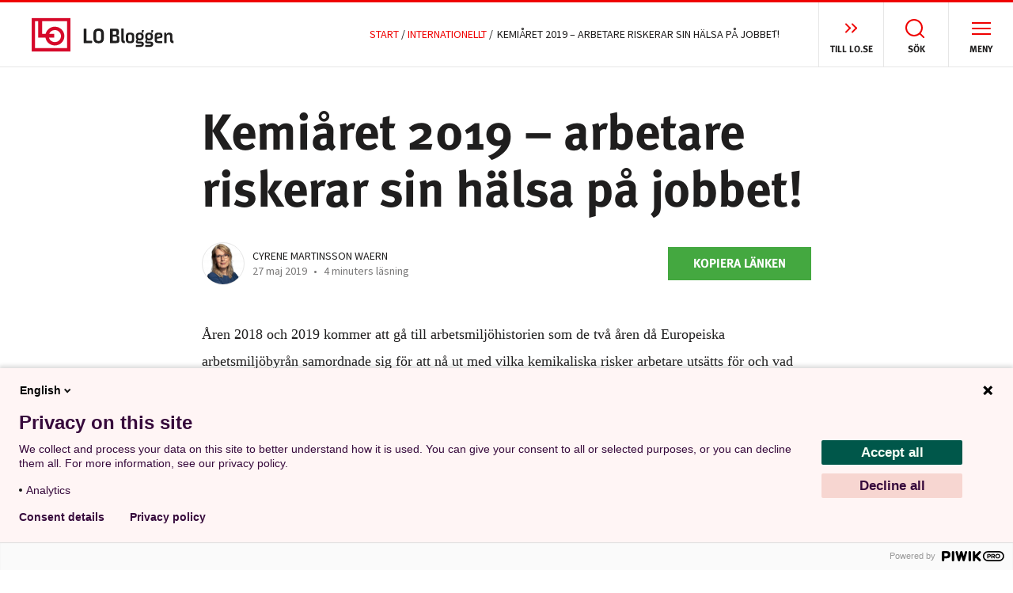

--- FILE ---
content_type: text/html; charset=UTF-8
request_url: https://loblog.lo.se/2019/05/kemiaret-2019-arbetare-riskerar-sin-halsa-pa-jobbet/
body_size: 10246
content:
<!DOCTYPE html>
<html lang="sv">
	<head>
		<!-- TITLE -->
		
		
		<!-- CONTENT TYPE -->
		<meta http-equiv="Content-Type" content="text/html; charset=UTF-8" />
		<meta name="format-detection" content="telephone=no">
		
		<!-- FAVICONS -->
		<link rel="apple-touch-icon" sizes="180x180" href="https://loblog.lo.se/wp-content/themes/lo_2019/assets/dist/apple-touch-icon.png">
		<link rel="icon" type="image/png" sizes="32x32" href="https://loblog.lo.se/wp-content/themes/lo_2019/assets/dist/favicon-32x32.png">
		<link rel="icon" type="image/png" sizes="16x16" href="https://loblog.lo.se/wp-content/themes/lo_2019/assets/dist/favicon-16x16.png">
		<link rel="manifest" href="https://loblog.lo.se/wp-content/themes/lo_2019/assets/dist/site.webmanifest">
		<link rel="mask-icon" href="https://loblog.lo.se/wp-content/themes/lo_2019/assets/dist/safari-pinned-tab.svg" color="#ef0000">
		<meta name="msapplication-TileColor" content="#ef0000">
		<meta name="theme-color" content="#ffffff">

		<!-- RESPONSIVE -->
		<meta name="viewport" content="width=device-width, initial-scale=1.0, user-scalable=no">

		<!-- CSS -->
		<link rel="stylesheet" href="https://loblog.lo.se/wp-content/themes/lo_2019/assets/bin/app.min.css?v=20191205-0">
		
		<script type="text/javascript">
	window.dataLayer = window.dataLayer || [];

	function gtag() {
		dataLayer.push(arguments);
	}

	gtag("consent", "default", {
		ad_personalization: "denied",
		ad_storage: "denied",
		ad_user_data: "denied",
		analytics_storage: "denied",
		functionality_storage: "denied",
		personalization_storage: "denied",
		security_storage: "granted",
		wait_for_update: 500,
	});
	gtag("set", "ads_data_redaction", true);
	</script>
<script type="text/javascript"
		id="Cookiebot"
		src="https://consent.cookiebot.com/uc.js"
		data-implementation="wp"
		data-cbid="236a2203-58d7-431b-b6ab-b632dca6e622"
								></script>
<meta name='robots' content='index, follow, max-image-preview:large, max-snippet:-1, max-video-preview:-1' />
	<style>img:is([sizes="auto" i], [sizes^="auto," i]) { contain-intrinsic-size: 3000px 1500px }</style>
	
	<!-- This site is optimized with the Yoast SEO plugin v26.2 - https://yoast.com/wordpress/plugins/seo/ -->
	<title>Cyrene Martinsson Waern - Kemiåret 2019 - arbetare riskerar sin hälsa på jobbet! - LO Bloggen</title>
	<meta name="description" content="Åren 2018 och 2019 kommer att gå till arbetsmiljöhistorien som de två åren då Europeiska arbetsmiljöbyrån samordnade sig för att nå ut med vilka" />
	<link rel="canonical" href="https://loblog.lo.se/2019/05/kemiaret-2019-arbetare-riskerar-sin-halsa-pa-jobbet/" />
	<meta property="og:locale" content="sv_SE" />
	<meta property="og:type" content="article" />
	<meta property="og:title" content="Cyrene Martinsson Waern - Kemiåret 2019 - arbetare riskerar sin hälsa på jobbet! - LO Bloggen" />
	<meta property="og:description" content="Åren 2018 och 2019 kommer att gå till arbetsmiljöhistorien som de två åren då Europeiska arbetsmiljöbyrån samordnade sig för att nå ut med vilka" />
	<meta property="og:url" content="https://loblog.lo.se/2019/05/kemiaret-2019-arbetare-riskerar-sin-halsa-pa-jobbet/" />
	<meta property="og:site_name" content="LO Bloggen" />
	<meta property="article:publisher" content="https://www.facebook.com/LOSverige" />
	<meta property="article:published_time" content="2019-05-27T06:23:33+00:00" />
	<meta property="article:modified_time" content="2024-09-04T10:17:01+00:00" />
	<meta property="og:image" content="https://loblog.lo.se/wp-content/uploads/fly-images/25706/cyrene_2024_1200_630-0x0-c.jpg" />
	<meta property="og:image:width" content="1200" />
	<meta property="og:image:height" content="630" />
	<meta property="og:image:type" content="image/png" />
	<meta name="author" content="Cyrene Martinsson Waern" />
	<meta name="twitter:card" content="summary_large_image" />
	<meta name="twitter:creator" content="@LOSverige" />
	<meta name="twitter:site" content="@LOSverige" />
	<meta name="twitter:label1" content="Skriven av" />
	<meta name="twitter:data1" content="Cyrene Martinsson Waern" />
	<meta name="twitter:label2" content="Beräknad lästid" />
	<meta name="twitter:data2" content="4 minuter" />
	<script type="application/ld+json" class="yoast-schema-graph">{"@context":"https://schema.org","@graph":[{"@type":"Article","@id":"https://loblog.lo.se/2019/05/kemiaret-2019-arbetare-riskerar-sin-halsa-pa-jobbet/#article","isPartOf":{"@id":"https://loblog.lo.se/2019/05/kemiaret-2019-arbetare-riskerar-sin-halsa-pa-jobbet/"},"author":{"name":"Cyrene Martinsson Waern","@id":"https://loblog.lo.se/#/schema/person/39407ac223942678d9a82810cffe1a63"},"headline":"Kemiåret 2019 &#8211; arbetare riskerar sin hälsa på jobbet!","datePublished":"2019-05-27T06:23:33+00:00","dateModified":"2024-09-04T10:17:01+00:00","mainEntityOfPage":{"@id":"https://loblog.lo.se/2019/05/kemiaret-2019-arbetare-riskerar-sin-halsa-pa-jobbet/"},"wordCount":753,"publisher":{"@id":"https://loblog.lo.se/#organization"},"keywords":["Anställningsvillkor","Arbetsmiljö","EU","Internationellt"],"articleSection":["Internationellt"],"inLanguage":"sv-SE"},{"@type":"WebPage","@id":"https://loblog.lo.se/2019/05/kemiaret-2019-arbetare-riskerar-sin-halsa-pa-jobbet/","url":"https://loblog.lo.se/2019/05/kemiaret-2019-arbetare-riskerar-sin-halsa-pa-jobbet/","name":"Cyrene Martinsson Waern - Kemiåret 2019 - arbetare riskerar sin hälsa på jobbet! - LO Bloggen","isPartOf":{"@id":"https://loblog.lo.se/#website"},"datePublished":"2019-05-27T06:23:33+00:00","dateModified":"2024-09-04T10:17:01+00:00","description":"Åren 2018 och 2019 kommer att gå till arbetsmiljöhistorien som de två åren då Europeiska arbetsmiljöbyrån samordnade sig för att nå ut med vilka","breadcrumb":{"@id":"https://loblog.lo.se/2019/05/kemiaret-2019-arbetare-riskerar-sin-halsa-pa-jobbet/#breadcrumb"},"inLanguage":"sv-SE","potentialAction":[{"@type":"ReadAction","target":["https://loblog.lo.se/2019/05/kemiaret-2019-arbetare-riskerar-sin-halsa-pa-jobbet/"]}]},{"@type":"BreadcrumbList","@id":"https://loblog.lo.se/2019/05/kemiaret-2019-arbetare-riskerar-sin-halsa-pa-jobbet/#breadcrumb","itemListElement":[{"@type":"ListItem","position":1,"name":"Start","item":"https://loblog.lo.se/"},{"@type":"ListItem","position":2,"name":"Internationellt","item":"https://loblog.lo.se/category/internationellt/"},{"@type":"ListItem","position":3,"name":"Kemiåret 2019 &#8211; arbetare riskerar sin hälsa på jobbet!"}]},{"@type":"WebSite","@id":"https://loblog.lo.se/#website","url":"https://loblog.lo.se/","name":"LO Bloggen","description":"LO Bloggen","publisher":{"@id":"https://loblog.lo.se/#organization"},"potentialAction":[{"@type":"SearchAction","target":{"@type":"EntryPoint","urlTemplate":"https://loblog.lo.se/?s={search_term_string}"},"query-input":{"@type":"PropertyValueSpecification","valueRequired":true,"valueName":"search_term_string"}}],"inLanguage":"sv-SE"},{"@type":"Organization","@id":"https://loblog.lo.se/#organization","name":"Landsorganisationen i Sverige","url":"https://loblog.lo.se/","logo":{"@type":"ImageObject","inLanguage":"sv-SE","@id":"https://loblog.lo.se/#/schema/logo/image/","url":"https://loblog.lo.se/wp-content/uploads/2019/12/og-image.png","contentUrl":"https://loblog.lo.se/wp-content/uploads/2019/12/og-image.png","width":1200,"height":630,"caption":"Landsorganisationen i Sverige"},"image":{"@id":"https://loblog.lo.se/#/schema/logo/image/"},"sameAs":["https://www.facebook.com/LOSverige","https://x.com/LOSverige"]},{"@type":"Person","@id":"https://loblog.lo.se/#/schema/person/39407ac223942678d9a82810cffe1a63","name":"Cyrene Martinsson Waern","image":{"@type":"ImageObject","inLanguage":"sv-SE","@id":"https://loblog.lo.se/#/schema/person/image/","url":"https://secure.gravatar.com/avatar/eccd360b3430128d60b18340ef0a72b4bed13f3d359d0bc89df639afca8adaf3?s=96&d=mm&r=g","contentUrl":"https://secure.gravatar.com/avatar/eccd360b3430128d60b18340ef0a72b4bed13f3d359d0bc89df639afca8adaf3?s=96&d=mm&r=g","caption":"Cyrene Martinsson Waern"},"url":"https://loblog.lo.se/author/cyrene-martinsson-waern/"}]}</script>
	<!-- / Yoast SEO plugin. -->


<link rel="alternate" type="application/rss+xml" title="LO Bloggen &raquo; Kommentarsflöde för Kemiåret 2019 &#8211; arbetare riskerar sin hälsa på jobbet!" href="https://loblog.lo.se/2019/05/kemiaret-2019-arbetare-riskerar-sin-halsa-pa-jobbet/feed/" />
<link rel="https://api.w.org/" href="https://loblog.lo.se/wp-json/" /><link rel="alternate" title="JSON" type="application/json" href="https://loblog.lo.se/wp-json/wp/v2/posts/20129" /><link rel='shortlink' href='https://loblog.lo.se/?p=20129' />
<link rel="alternate" title="oEmbed (JSON)" type="application/json+oembed" href="https://loblog.lo.se/wp-json/oembed/1.0/embed?url=https%3A%2F%2Floblog.lo.se%2F2019%2F05%2Fkemiaret-2019-arbetare-riskerar-sin-halsa-pa-jobbet%2F" />
<link rel="alternate" title="oEmbed (XML)" type="text/xml+oembed" href="https://loblog.lo.se/wp-json/oembed/1.0/embed?url=https%3A%2F%2Floblog.lo.se%2F2019%2F05%2Fkemiaret-2019-arbetare-riskerar-sin-halsa-pa-jobbet%2F&#038;format=xml" />
<style type="text/css"></style>
		<!-- Google Tag Manager -->
		<script>(function(w,d,s,l,i){w[l]=w[l]||[];w[l].push({'gtm.start':
		new Date().getTime(),event:'gtm.js'});var f=d.getElementsByTagName(s)[0],
		j=d.createElement(s),dl=l!='dataLayer'?'&l='+l:'';j.async=true;j.src=
		'https://www.googletagmanager.com/gtm.js?id='+i+dl;f.parentNode.insertBefore(j,f);
		})(window,document,'script','dataLayer','GTM-PJTTXGK');</script>
		<!-- End Google Tag Manager -->

	</head>

	<body>
		<!-- Google Tag Manager (noscript) -->
		<noscript><iframe src="https://www.googletagmanager.com/ns.html?id=GTM-PJTTXGK"
		height="0" width="0" style="display:none;visibility:hidden"></iframe></noscript>
		<!-- End Google Tag Manager (noscript) -->
		
		<div class="o-navigation">
    
    <!-- Logo -->
    <a href="https://loblog.lo.se" class="o-navigation__logo">
        <img src="https://loblog.lo.se/wp-content/themes/lo_2019/assets/dist/logo.svg">
    </a>
    <!-- /Logo -->

    <!-- Buttons -->
    <div class="o-navigation__buttons">
        
        <a href="http://www.lo.se/" class="o-navigation__button o-navigation__button--lo" target="_blank">
            <span class="line upper-line left-line"></span>
            <span class="line lower-line left-line"></span>
            <span class="line upper-line right-line"></span>
            <span class="line lower-line right-line"></span>
            <small>Till lo.se</small>
        </a>

        <a href="#" class="o-navigation__button o-navigation__button--search">
            <span class="circle"></span>
            <span class="line"></span>
            <small>Sök</small>
        </a>
        
        <a href="#" class="o-navigation__button o-navigation__button--menu">
            <span></span>
            <small>Meny</small>
        </a>

    </div>
    <!-- Buttons -->

</div>

<div class="o-overlay">

    <div class="o-overlay__navigation">

                
        <nav class="menu-huvudmey-container"><ul id="menu-huvudmey" class="o-overlay__main-menu"><li id="menu-item-8115" class="menu-item menu-item-type-taxonomy menu-item-object-category menu-item-8115"><a href="https://loblog.lo.se/category/arbetsmarknad/">Arbetsmarknad &raquo;</a></li>
<li id="menu-item-8117" class="menu-item menu-item-type-taxonomy menu-item-object-category menu-item-8117"><a href="https://loblog.lo.se/category/avtal-loner-och-arbetsratt/">Avtal löner &#038; arbetsrätt &raquo;</a></li>
<li id="menu-item-8118" class="menu-item menu-item-type-taxonomy menu-item-object-category menu-item-8118"><a href="https://loblog.lo.se/category/ekonomisk-politik/">Ekonomisk politik &raquo;</a></li>
<li id="menu-item-8119" class="menu-item menu-item-type-taxonomy menu-item-object-category current-post-ancestor current-menu-parent current-post-parent menu-item-8119"><a href="https://loblog.lo.se/category/internationellt/">Internationellt &raquo;</a></li>
<li id="menu-item-8120" class="menu-item menu-item-type-taxonomy menu-item-object-category menu-item-8120"><a href="https://loblog.lo.se/category/valfard/">Välfärd &raquo;</a></li>
<li id="menu-item-18639" class="menu-item menu-item-type-taxonomy menu-item-object-category menu-item-18639"><a href="https://loblog.lo.se/category/distriktsbloggare/">Distriktsbloggare &raquo;</a></li>
</ul></nav>
    </div>

    <div class="o-overlay__search">
        
        <form role="search" method="get" id="searchform" class="o-overlay__form" action="https://loblog.lo.se">
            <div>
                <input type="text" value="" name="s" id="s" placeholder="Sök..." autocomplete="off">
                <input type="submit" id="searchsubmit" value="Sök">
            </div>
        </form>

        
    </div>

</div>

		<!-- Breadcrumbs -->
<div class="o-breadcrumbs">
    <p id="breadcrumbs"><span><span><a href="https://loblog.lo.se/">Start</a></span> / <span><a href="https://loblog.lo.se/category/internationellt/">Internationellt</a></span> / </p><span class="breadcrumb_last" aria-current="page">Kemiåret 2019 &#8211; arbetare riskerar sin hälsa på jobbet!</span></span></span></div>
<!-- /Breadcrumbs -->
<div class="o-article">
    <div class="o-article__wrapper">
        
        <!-- Heading -->
        <h1 class="o-article__heading">Kemiåret 2019 &#8211; arbetare riskerar sin hälsa på jobbet!</h1>
        <!-- /Heading -->

        <!-- Meta information -->
                    <div class="o-article__meta">
                
                <div class="o-article__author">

                                            <img class="o-article__author-image" src="https://loblog.lo.se/wp-content/uploads/fly-images/25708/Cyrene_2024_800_683-74x74-c.png">
                    
                    <div class="o-article__text">
                        <a class="o-article__name" href="https://loblog.lo.se/author/cyrene-martinsson-waern/">Cyrene Martinsson Waern</a>
                        <div class="o-article__date">
                            27 maj 2019 <span>&bullet;</span> 4 minuters läsning                        </div>
                    </div>
                </div>
                
                <button class="a-clipboard" data-clipboard-text="https://loblog.lo.se/2019/05/kemiaret-2019-arbetare-riskerar-sin-halsa-pa-jobbet/">Kopiera länken</button>

            </div>
                <!-- /Meta information -->

        <!-- Article -->
        <div class="o-article__content">
            
<p>Åren 2018 och 2019 kommer att gå till arbetsmiljöhistorien som de två åren då Europeiska arbetsmiljöbyrån samordnade sig för att nå ut med vilka kemikaliska risker arbetare utsätts för och vad det kan leda till. </p>



<p>Den stora frågan är dock: gör det någon nytta? Sker det någon förändring? Tar beslutsfattare och arbetsgivare hänsyn till riskerna som anställda utsätter sig för dagligdags på sina arbetsplatser runt om i Europa? Så pass mycket hänsyn att det går före besparingar och vinstmaximering? Eller så pass mycket att det faktiskt går ut regleringsbrev om att sänka gränsvärden för att minimera riskerna för sjukdomar i exempelvis andningsorgan såsom kol eller cancer?</p>



<p>I <a href="https://arbetet.se/2019/05/16/arbetsmiljoexpert-om-kvartsdamm-en-tickande-bomb/">Tidningen Arbetet</a>, nr 18, berättar IF Metalls expert på kemiska risker: Conny Lundberg, om den tickande bomben kvartsdamm som förekommer i luften på många av industrins och byggsektorns arbetsplatser. Några exempel: kvartsdamm kan ge upphov till kol, silikos, lungcancer, njurskador och hjärt- och kärlsjukdomar. Kadmium kan förekomma i färgpigment, finns även i batteritillverkning och kan även finnas i gödsel och påverkar njurar, lungor och skelett. Bisfenol A återfinns i termopapper som används i kvittorullar och riskerar att påverka möjligheten att få barn för kassapersonalen. Listan kan göras lång och påverkar många av LO:s medlemmar på den svenska arbetsmarknaden.</p>



<p>Den 21 maj kunde vi läsa ytterligare ett reportage i <a href="https://www.arbetarskydd.se/arbetsmiljo/forskarna-varnar-for-oacceptabla-risknivaer-6959342">Arbetarskydd</a> om hur forskare, med mångårig erfarenhet av forskning inom arbetsmiljö och medicin, varnar för de risker som arbetare utsätter sig för varje dag på sin arbetsplats där kemikalier förekommer. Hur dessa forskare ser att de gränsvärden som tillämpas i Arbetsmiljöverkets författningssamling om hygieniska gränsvärden riskerar att leda till att så många som 3,2 arbetstagare av 100 riskerar att drabbas av cancer p g a exponering av ex kvartsdamm, tvärtemot den tumregel gällande gränsvärden i EU som säger att en &#8221;acceptabel&#8221; risk är att 4 av 100 000 drabbas av cancer.</p>



<p>Även om Carcinogen- och mutagendirektivet, som antogs 2004 och som reglerar hur farliga kemikalier får användas i arbetslivet inom EU, har reviderats tre gånger under den senaste mandatperioden så anser både forskare och arbetsmiljöexperter att det inte är tillräckligt. Gränsvärdena är fortfarande för höga och riskerna för sjukdom likaså!</p>



<p>Utöver människors lidande i de sjukdomar som kemikalier på arbetsplatsen kan orsaka, så återfinns även problemet med att få sjukdomarna godkända som arbetsrelaterade och därmed godkända för ersättning. Det kan ta upp till 30 år innan sjukdomen upptäcks och då kanske den drabbade inte arbetar kvar där orsaken till sjukdomen uppstod. Att då bevisa ett orsakssamband med de kemikalier som man en gång utsattes för är inte det enklaste. Det gäller dessutom att man minns alla medel man har hanterat eller om man utsatts för exempelvis kvartsdamm. Därför är det viktigt att alltid tillämpa försiktighetsprincipen, framförallt då nya rön ständigt dyker upp! Som om inte det vore nog så har vi även problemet med en osäker sjukförsäkring om sjukdomen kräver sjukskrivning mer än 180 dagar. Kollegan Kjell Rautio reder i sina blogginlägg ut (bl. a <a href="https://loblog.lo.se/2019/03/annu-ett-tungt-vittnesmal-om-problemen-i-sjukforsakringen/">här</a>) vad som behövs för att vi ska få en rättssäker sjukförsäkring som utgår från att man är försäkrad i befintligt skick!</p>



<p>Det är uppenbart att en kvalitativ företagshälsovård och regelbundna hälsokontroller är avgörande för att upptäcka sjukdom i ett tidigt skede, men även för att på så sätt ha ett &#8221;kvitto&#8221; på att du är frisk vid anställningens början och då lättare kunna påvisa orsakssamband ifall att sjukdom senare uppstår.</p>



<p>Oavsett om du arbetar inom vården, byggbranschen, industrin eller vilken bransch som helst så ska du inte <strong>behöva utsättas</strong> för risken att bli sjuk av ditt arbete. Än mindre drabbas av en dödlig sjukdom. Att dö på grund av jobbet kan aldrig bli acceptabelt! Jag har sagt det förut och säger det igen: nolltolerans är det enda som gäller!</p>
        </div>
        <!-- /Article -->

        <!-- Tags -->
        <div class="o-article__tags">
            <a href="https://loblog.lo.se/tag/anstallningsvillkor/" rel="tag">Anställningsvillkor</a><a href="https://loblog.lo.se/tag/arbetsmiljo/" rel="tag">Arbetsmiljö</a><a href="https://loblog.lo.se/tag/eu/" rel="tag">EU</a><a href="https://loblog.lo.se/tag/internationellt/" rel="tag">Internationellt</a> 
        </div>
        <!-- /Tags -->

    </div>
</div>
<div class="o-comments">
    <div class="o-comments__wrapper">
		
		
		
				<div id="comments" class="comments-area">

				<h2 class="comments-title">
					2 svar på ”Kemiåret 2019 &#8211; arbetare riskerar sin hälsa på jobbet!”				</h2>

				<ol class="comment-list">
							<li class="comment even thread-even depth-1 parent" id="comment-4379">
				<div id="div-comment-4379" class="comment-body">
				<div class="comment-author vcard">
			<img alt='' src='https://secure.gravatar.com/avatar/6652abc9edd35b74337ce57201918f3fecb4efeff367a9ac7f2f247ecb23d0f0?s=100&#038;d=mm&#038;r=g' srcset='https://secure.gravatar.com/avatar/6652abc9edd35b74337ce57201918f3fecb4efeff367a9ac7f2f247ecb23d0f0?s=200&#038;d=mm&#038;r=g 2x' class='avatar avatar-100 photo' height='100' width='100' decoding='async'/>			<cite class="fn">Tobias</cite> <span class="says">skriver:</span>		</div>
		
		<div class="comment-meta commentmetadata">
			<a href="https://loblog.lo.se/2019/05/kemiaret-2019-arbetare-riskerar-sin-halsa-pa-jobbet/#comment-4379">28 maj 2019 kl. 15:39</a>		</div>

		<p>Jag saknar kommentarer kring sjukförsäkring och då tänker jag på arbetsskadeförsäkringen som är försummad och bortglömd. Men inte för alla dem som har arbetsskador och inte får ut vad arbetsskadeförsäkringen stipulerar i form av livränta och arbetsskadeersättning. Många och jag med dem kommer att få ett liv som fattigpensionär när vi kommer till ålderspensionen. Man har en en ersättning på garantipensionsnivå och den erbjuder endast 8100 kronor efter skatt och utan livränta står man utanför samhället i alla bemärkelser.</p>
<p>Denna försäkring är helt bortglömd av våra företrädare! Hur kommer detta sig? Företrädarna har ju varit med och tagit fram denna försäkring som blir styvmoderligt behandlad?</p>
<p>Vi som har arbetsskador och får garantipension känner oss inte sedda i denna fråga. När skall våra försäkringar börja ge/gälla oss? Som det är nu finns ingen juridisk möjlighet eller ens att få advokater att företräda alla so blir skadade eller sjuka av sitt arbete.</p>

		
				</div>
				<ol class="children">
		<li class="comment byuser comment-author-cyrene-martinsson-waern bypostauthor odd alt depth-2" id="comment-4380">
				<div id="div-comment-4380" class="comment-body">
				<div class="comment-author vcard">
			<img alt='' src='https://secure.gravatar.com/avatar/eccd360b3430128d60b18340ef0a72b4bed13f3d359d0bc89df639afca8adaf3?s=100&#038;d=mm&#038;r=g' srcset='https://secure.gravatar.com/avatar/eccd360b3430128d60b18340ef0a72b4bed13f3d359d0bc89df639afca8adaf3?s=200&#038;d=mm&#038;r=g 2x' class='avatar avatar-100 photo' height='100' width='100' decoding='async'/>			<cite class="fn">Cyrene Martinsson Waern</cite> <span class="says">skriver:</span>		</div>
		
		<div class="comment-meta commentmetadata">
			<a href="https://loblog.lo.se/2019/05/kemiaret-2019-arbetare-riskerar-sin-halsa-pa-jobbet/#comment-4380">3 juni 2019 kl. 13:08</a>		</div>

		<p>Hej Tobias,<br />
Vad gäller de frågor som rör försäkringar och då specifikt sjukförsäkringar så har min kollega Kjell Rautio bloggat flitigt om det här på LO-bloggen. Vad gäller pension och arbetsskadeförsäkringar så skriver kollegan Renée Andersson om det. De är LO:s specialister i frågorna och samordnar LO-förbundens arbete med att påverka för bättre och tryggare försäkringar för LO:s medlemmar.<br />
Med vänlig hälsning,<br />
Cyrene Martinsson Waern</p>

		
				</div>
				</li><!-- #comment-## -->
</ol><!-- .children -->
</li><!-- #comment-## -->
				</ol>

				
		</div><!-- #comments -->

		
    </div>
</div>



		<div class="o-newsletter">
    <h3 class="o-newsletter__heading">Prenumerera på inlägg</h3>
    <p class="o-newsletter__preamble">Ange din mailadress och få en notifikation när nya inlägg publiceras.</p>
    <div class="emaillist" id="es_form_f1-n1"><form action="/2019/05/kemiaret-2019-arbetare-riskerar-sin-halsa-pa-jobbet/#es_form_f1-n1" method="post" class="es_subscription_form es_shortcode_form " id="es_subscription_form_696f37165f248" data-source="ig-es" data-form-id="1"><div class="es-field-wrap ig-es-form-field"><label class="es-field-label"><input class="es_required_field es_txt_email ig_es_form_field_email ig-es-form-input" type="email" name="esfpx_email" value="" placeholder="" required="required" /></label></div><input type="hidden" name="esfpx_lists[]" value="15741391a217" /><input type="hidden" name="esfpx_form_id" value="1" /><input type="hidden" name="es" value="subscribe" />
			<input type="hidden" name="esfpx_es_form_identifier" value="f1-n1" />
			<input type="hidden" name="esfpx_es_email_page" value="20129" />
			<input type="hidden" name="esfpx_es_email_page_url" value="https://loblog.lo.se/2019/05/kemiaret-2019-arbetare-riskerar-sin-halsa-pa-jobbet/" />
			<input type="hidden" name="esfpx_status" value="Unconfirmed" />
			<input type="hidden" name="esfpx_es-subscribe" id="es-subscribe-696f37165f248" value="790cdaa38f" />
			<label style="position:absolute;top:-99999px;left:-99999px;z-index:-99;" aria-hidden="true"><span hidden>Please leave this field empty.</span><input type="email" name="esfpx_es_hp_email" class="es_required_field" tabindex="-1" autocomplete="-1" value="" /></label><input type="submit" name="submit" class="es_subscription_form_submit es_submit_button es_textbox_button" id="es_subscription_form_submit_696f37165f248" value="Subscribe" /><span class="es_spinner_image" id="spinner-image"><img src="https://loblog.lo.se/wp-content/plugins/email-subscribers/lite/public/images/spinner.gif" alt="Loading" /></span></form><span class="es_subscription_message " id="es_subscription_message_696f37165f248" role="alert" aria-live="assertive"></span></div></div>

		<div class="o-footer">
    <div class="o-footer__wrapper">
        <a href="https://loblog.lo.se">
            <img src="https://loblog.lo.se/wp-content/themes/lo_2019/assets/dist/monogram.svg" class="o-footer__logo">
        </a>
        <div class="o-footer__text">
            Landsorganisationen i Sverige<span>&bullet;</span>
             Barnhusgatan 18<span>&bullet;</span>             105 53 Stockholm<span>&bullet;</span>            <i>Tel:  08-796 25 00</i><span>&bullet;</span>            <i>Org.nr:  802001-9769</i><span>&bullet;</span>            <a href="http://www.lo.se/start/om_oss/los_hantering_av_personuppgifter " target="_blank">Personuppgiftspolicy</a>        </div>

    </div>
</div>
		<div class="o-newsletter-popup">
    <a class="o-newsletter-popup__close"><span>+</span></a>
    
    <h3 class="o-newsletter-popup__heading">Prenumerera på inlägg</h3>
    <p class="o-newsletter-popup__preamble">Ange din mailadress och få en notifikation när nya inlägg publiceras.</p>
    <div class="emaillist" id="es_form_f1-n2"><form action="/2019/05/kemiaret-2019-arbetare-riskerar-sin-halsa-pa-jobbet/#es_form_f1-n2" method="post" class="es_subscription_form es_shortcode_form " id="es_subscription_form_696f371661b36" data-source="ig-es" data-form-id="1"><div class="es-field-wrap ig-es-form-field"><label class="es-field-label"><input class="es_required_field es_txt_email ig_es_form_field_email ig-es-form-input" type="email" name="esfpx_email" value="" placeholder="" required="required" /></label></div><input type="hidden" name="esfpx_lists[]" value="15741391a217" /><input type="hidden" name="esfpx_form_id" value="1" /><input type="hidden" name="es" value="subscribe" />
			<input type="hidden" name="esfpx_es_form_identifier" value="f1-n2" />
			<input type="hidden" name="esfpx_es_email_page" value="20129" />
			<input type="hidden" name="esfpx_es_email_page_url" value="https://loblog.lo.se/2019/05/kemiaret-2019-arbetare-riskerar-sin-halsa-pa-jobbet/" />
			<input type="hidden" name="esfpx_status" value="Unconfirmed" />
			<input type="hidden" name="esfpx_es-subscribe" id="es-subscribe-696f371661b36" value="790cdaa38f" />
			<label style="position:absolute;top:-99999px;left:-99999px;z-index:-99;" aria-hidden="true"><span hidden>Please leave this field empty.</span><input type="email" name="esfpx_es_hp_email" class="es_required_field" tabindex="-1" autocomplete="-1" value="" /></label><input type="submit" name="submit" class="es_subscription_form_submit es_submit_button es_textbox_button" id="es_subscription_form_submit_696f371661b36" value="Subscribe" /><span class="es_spinner_image" id="spinner-image"><img src="https://loblog.lo.se/wp-content/plugins/email-subscribers/lite/public/images/spinner.gif" alt="Loading" /></span></form><span class="es_subscription_message " id="es_subscription_message_696f371661b36" role="alert" aria-live="assertive"></span></div>
</div>

		
		<script src="https://loblog.lo.se/wp-content/themes/lo_2019/assets/bin/app.min.js"></script>

		<script>
			
			var initFunctions = [];
			initFunctions.push('overlay');
initFunctions.push('clipboard');
initFunctions.push('comments');
initFunctions.push('newsletter');
initFunctions.push('newsletterPopup');

			document.addEventListener("DOMContentLoaded", function(event) { 
				for (var i = 0; i < initFunctions.length; i++) {
					if(typeof initFunctions[i] === 'string' && typeof window[initFunctions[i]] === 'function') {
						window[initFunctions[i]]();
					} else {
						console.error('The provided function does not exist "' + initFunctions[i] + '"');
					}
				};
			});

		</script>
		
		<script type="text/javascript" src="https://loblog.lo.se/wp-includes/js/jquery/jquery.min.js?ver=3.7.1" id="jquery-core-js"></script>
<script type="text/javascript" src="https://loblog.lo.se/wp-includes/js/jquery/jquery-migrate.min.js?ver=3.4.1" id="jquery-migrate-js"></script>
<script type="speculationrules">
{"prefetch":[{"source":"document","where":{"and":[{"href_matches":"\/*"},{"not":{"href_matches":["\/wp-*.php","\/wp-admin\/*","\/wp-content\/uploads\/*","\/wp-content\/*","\/wp-content\/plugins\/*","\/wp-content\/themes\/lo_2019\/*","\/*\\?(.+)"]}},{"not":{"selector_matches":"a[rel~=\"nofollow\"]"}},{"not":{"selector_matches":".no-prefetch, .no-prefetch a"}}]},"eagerness":"conservative"}]}
</script>
	<div class="ald_laser_loader">
		<div class="ald_loader_progress"></div>
	</div>
	<link rel='stylesheet' id='wp-block-library-css' href='https://loblog.lo.se/wp-includes/css/dist/block-library/style.min.css?ver=6.8.3' type='text/css' media='all' />
<link rel='stylesheet' id='classic-theme-styles-css' href='https://loblog.lo.se/wp-includes/css/classic-themes.min.css?ver=6.8.3' type='text/css' media='all' />
<link rel='stylesheet' id='editorskit-frontend-css' href='https://loblog.lo.se/wp-content/plugins/block-options/build/style.build.css?ver=new' type='text/css' media='all' />
<link rel='stylesheet' id='email-subscribers-css' href='https://loblog.lo.se/wp-content/plugins/email-subscribers/lite/public/css/email-subscribers-public.css?ver=5.9.8' type='text/css' media='all' />
<link rel='stylesheet' id='embed_autocorrect_mediaelement_style-css' href='https://loblog.lo.se/wp-content/plugins/cookiebot/assets/css/frontend/addons/embed-autocorrect/mediaelement.css?ver=4.6.0' type='text/css' media='all' />
<link rel='stylesheet' id='ald-styles-css' href='https://loblog.lo.se/wp-content/plugins/ajax-load-more-anything/assets/styles.min.css?ver=3.3.8' type='text/css' media='all' />
<script type="text/javascript" id="email-subscribers-js-extra">
/* <![CDATA[ */
var es_data = {"messages":{"es_empty_email_notice":"Please enter email address","es_rate_limit_notice":"You need to wait for some time before subscribing again","es_single_optin_success_message":"Successfully Subscribed.","es_email_exists_notice":"Email Address already exists!","es_unexpected_error_notice":"Oops.. Unexpected error occurred.","es_invalid_email_notice":"Invalid email address","es_try_later_notice":"Please try after some time"},"es_ajax_url":"https:\/\/loblog.lo.se\/wp-admin\/admin-ajax.php"};
/* ]]> */
</script>
<script type="text/javascript" src="https://loblog.lo.se/wp-content/plugins/email-subscribers/lite/public/js/email-subscribers-public.js?ver=5.9.8" id="email-subscribers-js"></script>
<script type="text/javascript" id="wts_init_js-js-extra">
/* <![CDATA[ */
var wts_data = {"ajax_url":"https:\/\/app.ardalio.com\/ajax.pl","action":"get_wp_data","version":"2.6","alias":"2092350","db":"1","site_id":"d798cdfc-51a0-4aa7-9714-231e6bf78489","old_uid":"6213bfe9d7a7a2.48842919","url":"https:\/\/loblog.lo.se","language":"sv-SE","time_zone":"Europe\/Stockholm","gmt_offset":"1","email":"jonas.wall@lo.se"};
/* ]]> */
</script>
<script type="text/javascript" src="https://loblog.lo.se/wp-content/plugins/web-stat/js/wts_script.js?ver=2.6" id="wts_init_js-js"></script>
<script type="text/javascript" id="ald-scripts-js-extra">
/* <![CDATA[ */
var ald_params = {"nonce":"581075a22b","ajaxurl":"https:\/\/loblog.lo.se\/wp-admin\/admin-ajax.php","ald_pro":"0"};
/* ]]> */
</script>
<script type="text/javascript" src="https://loblog.lo.se/wp-content/plugins/ajax-load-more-anything/assets/scripts.js?ver=3.3.8" id="ald-scripts-js"></script>
        <script type="text/javascript">
            /* <![CDATA[ */
           document.querySelectorAll("ul.nav-menu").forEach(
               ulist => { 
                    if (ulist.querySelectorAll("li").length == 0) {
                        ulist.style.display = "none";

                                            } 
                }
           );
            /* ]]> */
        </script>
        <script type="text/javascript">jQuery(document).ready(function($){var loader='<div class="lds-ellipsis"><div></div><div></div><div></div><div></div></div>';var flag=false;var main_xhr;var LoadMorePushAjax=function(url,args){jQuery('.ald_loader_progress').css({"-webkit-transform":"translate3d(-100%, 0px, 0px)","-ms-transform":"translate3d(-100%, 0px, 0px)","transform":"translate3d(-100%, 0px, 0px)",});if(args.data_implement_selectors){var dis=JSON.parse(args.data_implement_selectors)}if(main_xhr&&main_xhr.readyState!=4){main_xhr.abort()}args.target_url=url;main_xhr=jQuery.ajax({url:url,asynch:true,beforeSend:function(){jQuery('.ald_laser_loader').addClass('show');jQuery('.ald_loader_progress').css({"transition-duration":"2000ms","-webkit-transform":"translate3d(-20%, 0px, 0px)","-ms-transform":"translate3d(-20%, 0px, 0px)","transform":"translate3d(-20%, 0px, 0px)",});flag=true},success:function(data){jQuery(document).trigger('ald_ajax_content_ready',[data,args]);if(dis){for(var key in dis){var selector=dis[key].data_selector;var type=dis[key].implement_type;if(selector){var newData=jQuery(selector,data).html();if(type=="insert_before"){jQuery(selector).prepend(newData)}else if(type=="insert_after"){jQuery(selector).append(newData)}else{jQuery(selector).html(newData)}}}}jQuery(document).find('.tf_posts_navigation').removeClass('loading');jQuery('.ald-ajax-btn[data-alm-click-selector]').each(function(){if(jQuery(this).data('alm-click-selector')==args.click_selector){jQuery(this).removeClass('loading')}});jQuery('.ald_loader_progress').css({"transition-duration":"500ms","-webkit-transform":"translate3d(0%, 0px, 0px)","-ms-transform":"translate3d(0%, 0px, 0px)","transform":"translate3d(0%, 0px, 0px)",});setTimeout(function(){jQuery('.ald_laser_loader').removeClass('show');jQuery('.ald_loader_progress').css({"transition-duration":"0ms","-webkit-transform":"translate3d(-100%, 0px, 0px)","-ms-transform":"translate3d(-100%, 0px, 0px)","transform":"translate3d(-100%, 0px, 0px)",})},300);jQuery(document).trigger('ald_ajax_content_loaded',data);jQuery(document).trigger('ald_ajax_content_success',[args]);flag=false}})}});</script>
	</body>
</html>

--- FILE ---
content_type: text/css
request_url: https://loblog.lo.se/wp-content/themes/lo_2019/assets/bin/app.min.css?v=20191205-0
body_size: 8093
content:
article,aside,details,figcaption,figure,footer,header,hgroup,label,menu,nav,section{display:block}input,textarea{box-sizing:border-box}label,textarea{text-align:left}.o-cookie-notification__button:hover,a{cursor:pointer}@font-face{font-family:'Source Sans Pro';font-style:normal;font-weight:400;font-display:swap;src:url(https://fonts.gstatic.com/s/sourcesanspro/v19/6xK3dSBYKcSV-LCoeQqfX1RYOo3qOK7g.ttf) format('truetype')}@font-face{font-family:MetaSerif;src:url(../fonts/MetaBold-Roman.eot?#iefix) format("embedded-opentype"),url(../fonts/MetaBold-Roman.otf) format("opentype"),url(../fonts/MetaBold-Roman.woff) format("woff"),url(../fonts/MetaBold-Roman.ttf) format("truetype"),url(../fonts/MetaBold-Roman.svg#MetaBold-Roman) format("svg");font-weight:400;font-style:normal}a,abbr,acronym,address,applet,article,aside,audio,b,big,blockquote,body,canvas,caption,center,cite,code,dd,del,details,dfn,div,dl,dt,em,embed,fieldset,figcaption,figure,footer,form,h1,h2,h3,h4,h5,h6,header,hgroup,html,i,iframe,img,ins,kbd,label,legend,li,mark,menu,nav,object,ol,output,p,pre,q,ruby,s,samp,section,small,span,strike,strong,sub,summary,sup,table,tbody,td,tfoot,th,thead,time,tr,tt,u,ul,var,video{margin:0;padding:0;border:0;font:inherit;box-sizing:border-box;vertical-align:top;-moz-osx-font-smoothing:grayscale;-webkit-font-smoothing:antialiased;font-smoothing:antialiased;font-weight:400;color:#1F1E1E;line-height:1.5em;font-family:"Source Sans Pro",sans-serif}input[type=email],input[type=text],textarea{font-family:"Source Sans Pro",sans-serif;width:100%;outline:0}em,i,textarea{font-style:italic}label,th{font-weight:700}body,html{line-height:1.77em;font-size:14px}body{background-color:#FFF;padding-top:60px}@media only screen and (min-width:500px){body,html{font-size:16px}body{padding-top:70px}}@media only screen and (min-width:1000px){body,html{font-size:18px}body{padding-top:85px}}ol,ul{list-style:none}blockquote,q{quotes:none}blockquote:after,blockquote:before,q:after,q:before{content:'';content:none}table{border-collapse:collapse;border-spacing:0;width:100%;text-align:center}td,th{border:1px solid #1F1E1E;padding:5px}label{font-size:.8rem}input{font-size:14px}input[type=email],input[type=text]{border-radius:0;border:none;padding:0 20px;font-style:italic;height:32px;font-size:14px;text-align:center}@media only screen and (min-width:500px){input[type=email],input[type=text]{height:42px;font-size:16px;text-align:left}}textarea{border-radius:0;border:none;padding:20px;font-size:14px}@media only screen and (min-width:500px){textarea{font-size:16px}}button:disabled,input[type=submit]:disabled{opacity:.5}b,strong{font-weight:900}a{color:#EF0000;text-decoration:none}.m-post-card a:hover,.o-author-hero a:hover,.o-featured-post a:hover,.o-hero a:hover{text-decoration:underline}ol,p,ul{font-size:1rem;margin:0 0 1em;font-family:Georgia,serif}.l-row,.o-archive-intro__wrapper,.o-archive__list,.o-article__wrapper,.o-author-archive__wrapper,.o-author-hero__wrapper,.o-author-slider__wrapper,.o-comments__wrapper,.o-cookie-notification__wrapper,.o-featured-post__wrapper,.o-footer__wrapper,.o-hero__wrapper,.o-refine-search__search-field__wrapper,.o-refine-search__wrapper{margin:0 auto;max-width:1440px}@media only screen and (min-width:0){.l-row,.o-archive-intro__wrapper,.o-archive__list,.o-article__wrapper,.o-author-archive__wrapper,.o-author-hero__wrapper,.o-author-slider__wrapper,.o-comments__wrapper,.o-cookie-notification__wrapper,.o-featured-post__wrapper,.o-footer__wrapper,.o-hero__wrapper,.o-refine-search__search-field__wrapper,.o-refine-search__wrapper{width:calc(100% - (20px * 2))}}@media only screen and (min-width:500px){.l-row,.o-archive-intro__wrapper,.o-archive__list,.o-article__wrapper,.o-author-archive__wrapper,.o-author-hero__wrapper,.o-author-slider__wrapper,.o-comments__wrapper,.o-cookie-notification__wrapper,.o-featured-post__wrapper,.o-footer__wrapper,.o-hero__wrapper,.o-refine-search__search-field__wrapper,.o-refine-search__wrapper{width:calc(100% - (30px * 2))}}@media only screen and (min-width:1024px){.l-row,.o-archive-intro__wrapper,.o-archive__list,.o-article__wrapper,.o-author-archive__wrapper,.o-author-hero__wrapper,.o-author-slider__wrapper,.o-comments__wrapper,.o-cookie-notification__wrapper,.o-featured-post__wrapper,.o-footer__wrapper,.o-hero__wrapper,.o-refine-search__search-field__wrapper,.o-refine-search__wrapper{width:calc(100% - (40px * 2))}}.l-row--narrow,.o-article__wrapper,.o-comments__wrapper{max-width:770px}.l-row--wide,.o-author-hero__wrapper,.o-hero__wrapper{max-width:none}h1,h2,h3,h4,h5,h6{line-height:1.13em;font-size:1rem;margin-bottom:.5em;font-family:MetaSerif,sans-serif}@media only screen and (min-width:0){.heading-alpha,.o-archive-intro__heading,.o-article__heading,.o-overlay__form input[type=text],.o-overlay__main-menu li a,.o-refine-search__form input[type=text]{font-size:32px}}@media only screen and (min-width:500px){.heading-alpha,.o-archive-intro__heading,.o-article__heading,.o-overlay__form input[type=text],.o-overlay__main-menu li a,.o-refine-search__form input[type=text]{font-size:48px}}@media only screen and (min-width:1000px){.heading-alpha,.o-archive-intro__heading,.o-article__heading,.o-overlay__form input[type=text],.o-overlay__main-menu li a,.o-refine-search__form input[type=text]{font-size:64px}}@media only screen and (min-width:0){.heading-beta,.o-author-hero__heading,.o-hero__heading,.o-newsletter__heading{font-size:25px}}@media only screen and (min-width:500px){.heading-beta,.o-author-hero__heading,.o-hero__heading,.o-newsletter__heading{font-size:37px}}@media only screen and (min-width:1000px){.heading-beta,.o-author-hero__heading,.o-hero__heading,.o-newsletter__heading{font-size:50px}}@media only screen and (min-width:0){.heading-gamma,.o-author-archive__heading,.o-author-slider__heading,.o-post-slider__heading,.o-refine-search__heading{font-size:20px}}@media only screen and (min-width:500px){.heading-gamma,.o-author-archive__heading,.o-author-slider__heading,.o-post-slider__heading,.o-refine-search__heading{font-size:30px}}@media only screen and (min-width:1000px){.heading-gamma,.o-author-archive__heading,.o-author-slider__heading,.o-post-slider__heading,.o-refine-search__heading{font-size:40px}}@media only screen and (min-width:0){.heading-delta,.m-post-card__heading,.o-comments__wrapper .comment-respond .comment-reply-title,.o-comments__wrapper .comments-area .comments-title,.o-featured-post__quote{font-size:18px}}@media only screen and (min-width:500px){.heading-delta,.m-post-card__heading,.o-comments__wrapper .comment-respond .comment-reply-title,.o-comments__wrapper .comments-area .comments-title,.o-featured-post__quote{font-size:25px}}@media only screen and (min-width:1000px){.heading-delta,.m-post-card__heading,.o-comments__wrapper .comment-respond .comment-reply-title,.o-comments__wrapper .comments-area .comments-title,.o-featured-post__quote{font-size:32px}}@media only screen and (min-width:0){.heading-epsilon,.o-author-archive__district-heading,.o-newsletter-popup__heading,.o-post-slider__item--extra a{font-size:16px}}@media only screen and (min-width:500px){.heading-epsilon,.o-author-archive__district-heading,.o-newsletter-popup__heading,.o-post-slider__item--extra a{font-size:20px}}@media only screen and (min-width:1000px){.heading-epsilon,.o-author-archive__district-heading,.o-newsletter-popup__heading,.o-post-slider__item--extra a{font-size:24px}}.heading-zeta,.m-author-card__heading,.o-overlay__quick-links-heading,.o-overlay__secondary-menu li a{font-size:1rem}.o-archive-intro__description p,.o-archive-intro__description--expanded p:first-of-type,.o-article__content p.has-preamble-font-size,.o-author-hero p:first-of-type,.o-author-hero--expanded p:first-of-type,.o-newsletter-popup__preamble,.preamble{font-family:Georgia,serif;font-size:16px}@media only screen and (min-width:500px){.o-archive-intro__description p,.o-archive-intro__description--expanded p:first-of-type,.o-article__content p.has-preamble-font-size,.o-author-hero p:first-of-type,.o-author-hero--expanded p:first-of-type,.o-newsletter-popup__preamble,.preamble{font-size:20px}}@media only screen and (min-width:1000px){.o-archive-intro__description p,.o-archive-intro__description--expanded p:first-of-type,.o-article__content p.has-preamble-font-size,.o-author-hero p:first-of-type,.o-author-hero--expanded p:first-of-type,.o-newsletter-popup__preamble,.preamble{font-size:23px}}.label,.m-author-card__title,.m-expander,.m-post-card__author-name,.m-post-card__category,.m-post-card__date,.o-article__name,.o-author-archive__link,.o-author-hero__author-name,.o-author-hero__category,.o-author-hero__date,.o-author-hero__mail,.o-author-hero__phone,.o-author-hero__title,.o-breadcrumbs a,.o-breadcrumbs p,.o-breadcrumbs span,.o-comments__wrapper .comments-area .comment-author,.o-comments__wrapper .comments-area .reply,.o-featured-post__author-name,.o-featured-post__author-title,.o-featured-post__category,.o-featured-post__date,.o-hero__author-name,.o-hero__category,.o-hero__date{font-family:"Source Sans Pro",sans-serif;text-transform:uppercase;font-size:12px}.hover-opacity,.o-overlay__main-menu li a,.o-overlay__secondary-menu li a{transition:opacity 150ms ease-in-out;opacity:1}.hover-opacity:hover,.o-overlay__main-menu li a:hover,.o-overlay__secondary-menu li a:hover{opacity:.7}.clearfix:after,.o-comments__wrapper .comment-respond:after,.o-cookie-notification__wrapper:after,.o-featured-post__wrapper:after{content:"";display:table;clear:both}.a-button,.o-archive .btn,.o-archive a.btn,.o-archive__scroller,.o-overlay__quick-links a,a.a-button,a.o-archive__scroller,button,input[type=submit]{-webkit-apperance:none;background:#EF0000;border:none;color:#FFF;text-transform:uppercase;font-family:MetaSerif,sans-serif;width:auto;padding:0 2em;display:block;text-align:center;cursor:pointer;transition:background 150ms ease-in-out;outline:0;font-size:14px;height:32px;line-height:32px}.a-srcset,.a-srcset img{width:100%}@media only screen and (min-width:500px){.label,.m-author-card__title,.m-expander,.m-post-card__author-name,.m-post-card__category,.m-post-card__date,.o-article__name,.o-author-archive__link,.o-author-hero__author-name,.o-author-hero__category,.o-author-hero__date,.o-author-hero__mail,.o-author-hero__phone,.o-author-hero__title,.o-breadcrumbs a,.o-breadcrumbs p,.o-breadcrumbs span,.o-comments__wrapper .comments-area .comment-author,.o-comments__wrapper .comments-area .reply,.o-featured-post__author-name,.o-featured-post__author-title,.o-featured-post__category,.o-featured-post__date,.o-hero__author-name,.o-hero__category,.o-hero__date{font-size:14px}.a-button,.o-archive .btn,.o-archive a.btn,.o-archive__scroller,.o-overlay__quick-links a,a.a-button,a.o-archive__scroller,button,input[type=submit]{font-size:16px;height:42px;line-height:42px}}.a-button:hover,.o-archive .btn:hover,.o-archive a.btn:hover,.o-archive__scroller:hover,.o-overlay__quick-links a:hover,a.a-button:hover,a.o-archive__scroller:hover,button:hover,input:hover[type=submit]{background:#bc0000}.a-srcset{display:block}.a-clipboard{display:inline-block;background:#44A840}.a-clipboard:hover{background:#358332}.m-post-card{background:#F6F6F6;width:100%;height:100%;display:block;padding:20px 20px 70px}@media only screen and (min-width:1000px){.m-post-card{padding:30px 30px 80px}}.m-post-card__author-name,.m-post-card__date{margin-right:10px}.m-post-card__category{color:#EF0000}.m-post-card__author{display:flex;height:54px;align-items:center;position:absolute;padding-top:60px;bottom:40px}.m-post-card__author-image{width:54px;height:54px;border-radius:50%;border:1px solid #E6E6E6;margin-right:10px}.m-expander{display:inline-block;z-index:2;color:#1F1E1E;position:relative;padding-right:22px}.m-expander:after,.m-expander:before{content:" ";display:block;height:2px;width:9px;border-radius:2px;background:#EF0000;position:absolute;right:0;transform:rotate(45deg);transition:transform 150ms ease-in-out;top:9px}@media only screen and (min-width:1000px){.m-post-card__author{bottom:50px}.m-expander{font-size:16px}.m-expander:after,.m-expander:before{top:11px}}.m-expander:before{right:6px}.m-expander:after{transform:rotate(-45deg)}.m-expander__open-text{display:block;opacity:1;height:auto;width:auto;overflow:hidden;transition:opacity 150ms ease-in-out}.m-expander__close-text{display:block;opacity:0;height:0;width:0;overflow:hidden;transition:opacity 150ms ease-in-out}.m-expander--expanded:after{transform:rotate(45deg)}.m-expander--expanded:before{transform:rotate(-45deg)}.m-expander--expanded .m-expander__close-text{opacity:1;height:auto;width:auto}.m-expander--expanded .m-expander__open-text{opacity:0;height:0;width:0}.m-author-card{text-align:center}.m-author-card img{width:100%;border-radius:50%;border:2px solid #E6E6E6;background:#FFF;margin-bottom:10px}.m-author-card__title{color:#EF0000;display:block}.o-navigation{border-bottom:1px solid #E6E6E6;border-top:3px solid #EF0000;position:fixed;top:0;width:100%;background:#FFF;z-index:98;height:60px}.o-navigation__logo{display:block;float:left;position:relative;top:50%;transform:translateY(-50%);width:130px;left:20px}@media only screen and (min-width:500px){.o-navigation{height:70px}.o-navigation__logo{width:135px;left:30px}}@media only screen and (min-width:1000px){.o-navigation{height:85px}.o-navigation__logo{width:180px;left:40px}}.o-navigation__logo img{width:100%}.o-navigation__buttons{float:right}.o-navigation__button{border-left:1px solid #E6E6E6;display:block;float:left;text-align:center;position:relative;width:57px;height:57px}@media only screen and (min-width:500px){.o-navigation__button{width:67px;height:67px}}@media only screen and (min-width:1000px){.o-navigation__button{width:82px;height:82px}}.o-navigation__button small{text-transform:uppercase;font-family:MetaSerif,sans-serif;position:absolute;left:0;width:100%;text-align:center;font-size:11px;top:30px}@media only screen and (min-width:500px){.o-navigation__button small{top:38px;font-size:11px}}@media only screen and (min-width:1000px){.o-navigation__button small{font-size:12px;top:50px}}.o-navigation__button--menu:after,.o-navigation__button--menu:before,.o-navigation__button--search:after,.o-navigation__button--search:before{content:" ";transition:opacity 150ms ease-in-out;opacity:0}.o-navigation__button--menu span{text-align:left;position:relative;background:#EF0000;display:block;border-radius:2px;height:1px;width:14px;left:calc(50% - 7px);top:22px}@media only screen and (min-width:500px){.o-navigation__button--menu span{height:2px;top:26px;width:20px;left:calc(50% - 9px)}}@media only screen and (min-width:1000px){.o-navigation__button--menu span{width:24px;left:calc(50% - 12px);top:32px}}.o-navigation__button--menu span:after,.o-navigation__button--menu span:before{position:absolute;content:" ";background:#EF0000;width:100%;height:1px}.o-navigation__button--menu span::before{top:-4px}@media only screen and (min-width:500px){.o-navigation__button--menu span:after,.o-navigation__button--menu span:before{height:2px}.o-navigation__button--menu span::before{top:-7px}}.o-navigation__button--menu span::after{top:4px}@media only screen and (min-width:500px){.o-navigation__button--menu span::after{top:7px}}.o-navigation__button--search{position:relative}.o-navigation__button--search span{content:" ";display:block;position:absolute}.o-navigation__button--search span.circle{border-radius:50%;width:11px;height:11px;border:1px solid #EF0000;top:15px;left:20px}@media only screen and (min-width:500px){.o-navigation__button--search span.circle{border:2px solid #EF0000;width:16px;height:16px;top:18px;left:23px}}@media only screen and (min-width:1000px){.o-navigation__button--search span.circle{top:21px;left:27px;height:22px;width:22px}}.o-navigation__button--search span.line{background:#EF0000;transform:rotate(45deg);border-radius:2px;top:25px;left:29px;width:4px;height:1px}@media only screen and (min-width:500px){.o-navigation__button--search span.line{top:32px;left:36px;width:6px;height:2px}}@media only screen and (min-width:1000px){.o-navigation__button--search span.line{top:41px;left:44px;width:8px;height:2px}}.o-navigation__button--close{background:#EF0000;position:relative}.o-navigation__button--close small{color:#FFF}.o-navigation__button--close:after,.o-navigation__button--close:before{content:" ";background:#FFF;position:absolute;z-index:9;opacity:1;width:14px;top:21px;left:21px;height:1px}@media only screen and (min-width:500px){.o-navigation__button--close:after,.o-navigation__button--close:before{width:20px;top:26px;left:23px;height:2px}}@media only screen and (min-width:1000px){.o-navigation__button--close:after,.o-navigation__button--close:before{width:24px;top:33px;left:28px}}.o-navigation__button--close:before{transform:rotate(-45deg)}.o-navigation__button--close:after{transform:rotate(45deg)}.o-navigation__button--lo .line{background:#EF0000;border-radius:2px;display:block;position:absolute;height:1px;width:5px}.o-navigation__button--lo .upper-line{transform:rotate(45deg);top:19px}@media only screen and (min-width:500px){.o-navigation__button--lo .line{height:2px;width:8px}.o-navigation__button--lo .upper-line{top:22px}}@media only screen and (min-width:1000px){.o-navigation__button--lo .line{width:9px}.o-navigation__button--lo .upper-line{top:29px}}.o-navigation__button--lo .lower-line{transform:rotate(-45deg);top:22px}.o-navigation__button--lo .left-line{left:22px}@media only screen and (min-width:500px){.o-navigation__button--lo .lower-line{top:27px}.o-navigation__button--lo .left-line{left:26px}}@media only screen and (min-width:1000px){.o-navigation__button--lo .lower-line{top:34px}.o-navigation__button--lo .left-line{left:32px}}.o-navigation__button--lo .right-line{left:27px}@media only screen and (min-width:500px){.o-navigation__button--lo .right-line{left:32px}}.o-post-slider{position:relative;padding:60px 0}.o-post-slider__heading{position:absolute;top:60px;transition:opacity ease-in-out 150ms,transform ease-in-out 150ms;display:none}@media only screen and (min-width:1000px){.o-navigation__button--lo .right-line{left:40px}.o-post-slider__heading{display:block;width:220px;left:40px}}.o-post-slider__heading--hidden{opacity:0;transform:scale(.5)}.o-post-slider__item{width:270px;margin-right:10px}@media only screen and (min-width:500px){.o-post-slider__item{width:320px;margin-right:20px}}@media only screen and (min-width:1000px){.o-post-slider__item{width:370px;margin-right:30px}}.o-post-slider__item:first-of-type{background:0 0;pointer-events:none;width:0}.o-post-slider__item:first-of-type:before{display:none}.o-post-slider__item[style*=left]{height:100%}.o-post-slider__item--extra{background:#EF0000;position:relative;border-right:20px solid #FFF}.o-post-slider__item--extra a{font-family:MetaSerif,sans-serif;color:#FFF;position:absolute;bottom:20px;left:20px}.o-newsletter{background:#020202;text-align:center;padding:50px 20px 70px}@media only screen and (min-width:500px){.o-post-slider__item--extra{border-right:30px solid #FFF}.o-post-slider__item--extra a{bottom:30px;left:30px}.o-newsletter{padding:65px 0 85px}}@media only screen and (min-width:1000px){.o-post-slider__item:first-of-type{width:370px}.o-newsletter{padding:80px 0 100px}}.o-newsletter__heading{color:#FFF}.o-newsletter__preamble{color:#FFF;display:inline-block;transform:translateY(-.5em);max-width:280px}@media only screen and (min-width:500px){.o-newsletter__preamble{max-width:340px}}.o-newsletter .emaillist{text-align:center;display:block}.o-newsletter .es_subscription_form{display:block;float:none;margin:0 auto;max-width:300px;width:100%}@media only screen and (min-width:500px){.o-newsletter .es_subscription_form{width:460px;max-width:none}}.o-newsletter .es_spinner_image{float:none;width:100%;padding:20px 0;height:40px;background:url(../dist/pulse.svg) center center no-repeat}.o-newsletter .es_spinner_image.visible{display:inline-block}.o-newsletter .es-field-wrap label br,.o-newsletter .es_spinner_image img{display:none}.o-newsletter .es-field-wrap{width:100%}@media only screen and (min-width:500px){.o-newsletter .es-field-wrap{width:calc(100% - 120px);float:left}}.o-newsletter .es_submit_button{-webkit-appearance:none;display:block;width:100%}@media only screen and (min-width:500px){.o-newsletter .es_submit_button{width:auto;float:right}}.o-newsletter .es_approval__wrapper{float:none;text-align:left;clear:both;padding-top:10px}@media only screen and (min-width:500px){.o-newsletter .es_approval__wrapper{padding-top:0}}.o-newsletter .es_approval__wrapper input{float:left}.o-newsletter .es_approval__wrapper label{float:left;color:#FFF;width:calc(100% - 40px);max-width:320px;font-size:13px;margin-left:10px;font-weight:100}.o-newsletter .es_subscription_message.success{max-width:460px;display:inline-block;color:#44A840;font-size:14px;padding:0 20px}@media only screen and (min-width:500px){.o-newsletter .es_subscription_message.success{font-size:16px;padding:0 30px}}.o-footer{background:#1F1E1E;padding:34px 0 39px}@media only screen and (min-width:500px){.o-footer{padding:29px 0 34px}}.o-footer__wrapper{text-align:center}.o-footer__logo{width:40px}@media only screen and (min-width:1000px){.o-footer{padding:24px 0}.o-footer__logo{margin-right:20px}}.o-footer i,.o-footer span,.o-footer strong,.o-footer__text{font-family:"Source Sans Pro",sans-serif;font-size:14px;line-height:1.8em;font-style:normal;color:#FFF}.o-footer i{display:block}@media only screen and (min-width:500px){.o-footer i{display:inline-block}}.o-footer strong{display:block;margin-bottom:2px}@media only screen and (min-width:500px){.o-footer strong{display:inline}}@media only screen and (max-width:500px){.o-footer span:nth-of-type(1),.o-footer span:nth-of-type(3),.o-footer span:nth-of-type(4),.o-footer span:nth-of-type(5),.o-footer span:nth-of-type(6){display:none}}@media only screen and (min-width:500px) and (max-width:1000px){.o-footer span:nth-of-type(3),.o-footer span:nth-of-type(6){display:none}}.o-footer__text{display:block;margin:0 auto;width:250px;padding-top:20px}@media only screen and (min-width:500px){.o-footer__text{width:440px}}@media only screen and (min-width:1000px){.o-footer__text{width:auto;display:inline-block;padding-top:7px;margin:0}}.o-footer span{display:inline-block;padding:0 10px}.o-footer a{color:#fff}@media only screen and (max-width:500px){.o-footer a{display:block}}.o-overlay{background:#EF0000;height:100vh;width:100vw;position:fixed;z-index:99;transition:opacity 150ms ease-in-out;opacity:0;pointer-events:none;top:55px}@media only screen and (min-width:500px){.o-overlay{top:70px}}@media only screen and (min-width:1000px){.o-overlay{top:85px}}.o-overlay--visible{opacity:1;pointer-events:initial}.o-overlay__navigation,.o-overlay__search{position:absolute;top:50%;width:100%;transition:opacity 150ms ease-in-out,transform 150ms ease-in-out;transition-delay:.3s;opacity:0;pointer-events:none;transform:translateY(calc(-30% - 20px))}@media only screen and (min-width:500px){.o-overlay__navigation,.o-overlay__search{transform:translateY(calc(-50% - 30px))}}@media only screen and (min-width:1000px){.o-overlay__navigation,.o-overlay__search{transform:translateY(calc(-50% - 40px))}}.o-overlay__navigation--visible,.o-overlay__search--visible{opacity:1;pointer-events:initial;transform:translateY(calc(-50% - 20px))}.o-overlay__main-menu{line-height:1em;padding-bottom:20px}.o-overlay__main-menu li{text-align:center;margin-bottom:1em}.o-overlay__main-menu li a{color:#FFF;font-family:MetaSerif,sans-serif;margin-bottom:0;line-height:1em}.o-overlay__secondary-menu{text-align:center;padding-bottom:20px}@media only screen and (min-width:500px){.o-overlay__secondary-menu{padding-bottom:30px}}@media only screen and (min-width:1000px){.o-overlay__secondary-menu{padding-bottom:50px}}.o-overlay__secondary-menu li{display:inline-block;padding:0 8px}@media only screen and (min-width:500px){.o-overlay__secondary-menu li{padding:0 15px}}@media only screen and (min-width:1000px){.o-overlay__secondary-menu li{padding:0 20px}}.o-overlay__secondary-menu li a{color:#FFF;font-family:MetaSerif,sans-serif}.o-overlay__form{margin:0 auto;position:relative;padding:0 40px;transform:translateY(-50px);max-width:350px}.o-overlay__form input[type=text]{background:#EF0000;color:#FFF;height:1.5em;padding:0;font-weight:700;font-style:initial;text-align:left;border-bottom:2px solid #FFF}.o-overlay__form input::-webkit-input-placeholder{color:#FFF;font-family:MetaSerif,sans-serif;font-weight:500}.o-overlay__form input::-moz-placeholder{color:#FFF;font-family:MetaSerif,sans-serif;font-weight:500}.o-overlay__form input:-ms-input-placeholder{color:#FFF;font-family:MetaSerif,sans-serif;font-weight:500}.o-overlay__form input:-moz-placeholder{color:#FFF;font-family:MetaSerif,sans-serif;font-weight:500}.o-overlay__form input[type=submit]{position:absolute;top:0;right:30px;height:100%;text-indent:-99999px;overflow:hidden;background:url(../dist/search.svg) center center no-repeat;background-size:30px 30px}@media only screen and (min-width:500px){.o-overlay__form{max-width:450px;transform:translateY(0)}.o-overlay__form input[type=text]{border-bottom:3px solid #FFF}.o-overlay__form input[type=submit]{background-size:36px 36px}}@media only screen and (min-width:1000px){.o-overlay__form{max-width:800px}.o-overlay__form input[type=submit]{background-size:44px 44px}}.o-overlay__quick-links{margin:140px auto 0;position:relative;padding:0 40px;max-width:350px}@media only screen and (min-width:500px){.o-overlay__quick-links{max-width:420px}}@media only screen and (min-width:1000px){.o-overlay__quick-links{max-width:800px}}.o-overlay__quick-links-heading{color:#FFF}.o-overlay__quick-links a{border:2px solid #FFF;border-radius:99px;display:inline-block;color:#FFF;margin:10px 5px 0 0;font-size:14px;padding:0 15px;line-height:38px}.o-author-hero,.o-hero{margin:0}.o-author-hero__wrapper,.o-hero__wrapper{position:relative;max-width:2100px}.o-author-hero__image,.o-hero__image{position:relative;display:block;width:calc(100% + 40px);left:-20px}@media only screen and (min-width:500px){.o-author-hero__image,.o-hero__image{width:calc(100% + 60px);left:-30px}}@media only screen and (min-width:800px){.o-author-hero,.o-hero{margin:40px 0}.o-author-hero__image,.o-hero__image{width:62%;left:0}}.o-author-hero__background,.o-author-hero__background picture,.o-hero__background,.o-hero__background picture{width:100%}.o-author-hero__overlay,.o-hero__overlay{background:#EF0000;position:absolute;top:0;bottom:0;left:0;right:0;z-index:2;opacity:.7}.o-author-hero__signature,.o-hero__signature{z-index:3;position:absolute;bottom:35%;left:5%;width:40%}.o-author-hero__author-name,.o-hero__author-name{z-index:5;position:absolute;color:#FFF;bottom:40px;left:20px}@media only screen and (min-width:500px){.o-author-hero__author-name,.o-hero__author-name{left:30px;bottom:50px;font-size:16px}}@media only screen and (min-width:800px){.o-author-hero__author-name,.o-hero__author-name{bottom:30px;left:30px}}.o-author-hero__portrait,.o-hero__portrait{z-index:4;position:absolute;bottom:0;text-align:center;width:60%;color:#FFF;right:25px}.o-author-hero--white .o-author-hero__author-name,.o-author-hero--white .o-hero__author-name,.o-author-hero__category,.o-author-hero__mail,.o-featured-post__category,.o-hero--white .o-author-hero__author-name,.o-hero--white .o-hero__author-name,.o-hero__category{color:#EF0000}.o-author-hero__text,.o-hero__text{background:#F6F6F6;z-index:6;position:relative;padding:30px 30px 40px;width:100%;top:-30px;margin-bottom:-30px}@media only screen and (min-width:500px){.o-author-hero__text,.o-hero__text{top:-40px;margin-bottom:-40px}}@media only screen and (min-width:800px){.o-author-hero__portrait,.o-hero__portrait{right:10%}.o-author-hero__text,.o-hero__text{position:absolute;top:50%;right:0;transform:translateY(-50%);width:48%;margin-bottom:0}}@media only screen and (min-width:1000px){.o-author-hero__author-name,.o-hero__author-name{font-size:18px}.o-author-hero__text,.o-hero__text{padding:40px 40px 60px;min-height:300px}}.o-author-hero__date,.o-hero__date{display:inline-block;margin-right:10px}.o-author-hero__heading,.o-hero__heading{margin:0}.o-author-hero__mail,.o-author-hero__phone,.o-author-hero__title,.o-featured-post__date{margin-right:10px}.o-author-hero--white .o-author-hero__overlay,.o-author-hero--white .o-hero__overlay,.o-hero--white .o-author-hero__overlay,.o-hero--white .o-hero__overlay{background:#FFF}.o-author-hero__heading{margin-bottom:.5em}.o-author-hero__description{display:inline-block;overflow:hidden;width:100%;transition:max-height .3s ease-in-out;transition-delay:.3s}.o-author-hero p{height:0;opacity:0;margin-bottom:0;transition:opacity .3s ease-in-out;max-width:766px}.o-author-hero p:first-of-type,.o-author-hero--expanded p,.o-author-hero--expanded p:first-of-type{height:auto;opacity:1;margin-bottom:1em}.o-author-hero strong{font-family:Georgia,serif}.o-archive .loadMoreBtn span,.o-featured-post__quote{font-family:MetaSerif,sans-serif}.o-author-hero p:first-of-type{display:inline-block}.o-author-hero__text{background:#F6F6F6;z-index:6;position:relative;padding:30px 30px 40px;width:100%;top:-30px;margin-bottom:-30px}@media only screen and (min-width:500px){.o-author-hero__text{top:-40px;margin-bottom:-40px}}@media only screen and (min-width:800px){.o-author-hero__text{position:absolute;top:40px;right:0;transform:none;width:48%;margin-bottom:0}.o-featured-post__wrapper{display:flex;align-items:flex-end}}@media only screen and (min-width:1000px){.o-author-hero__text{padding:40px 40px 60px;min-height:300px}}.o-featured-post{background:#F6F6F6;position:relative;text-align:left}.o-featured-post__text{padding:30px 0 50px;flex-grow:0;width:100%}@media only screen and (min-width:620px){.o-featured-post__text{width:80%}}@media only screen and (min-width:800px){.o-featured-post__text{padding:40px 0 50px;width:calc(100% - 320px)}}.o-featured-post__quote{line-height:1.2em;max-width:1000px;padding-top:.5em;color:#1F1E1E}@media only screen and (min-width:1500px){.o-featured-post__quote{font-size:40px}}.o-featured-post__portrait{padding-top:20px;flex-grow:0;position:absolute;bottom:0;right:0;width:120px}@media only screen and (min-width:620px){.o-featured-post__portrait{width:220px}}@media only screen and (min-width:800px){.o-featured-post__portrait{position:relative;width:380px}}.o-featured-post__byline{width:50%}.o-featured-post__author-name,.o-featured-post__author-title{line-height:1.2em;font-size:16px}.o-featured-post__author-name{color:#EF0000}.o-archive-intro{background:#F6F6F6;padding:35px 0 50px}@media only screen and (min-width:500px){.o-archive-intro{padding:55px 0 70px}}.o-archive-intro__wrapper{text-align:center}@media only screen and (min-width:1000px){.o-archive-intro{padding:75px 0 90px}.o-archive-intro__wrapper{text-align:left}}.o-archive-intro__description{display:inline-block;overflow:hidden;width:100%;transition:max-height .3s ease-in-out;transition-delay:.3s}.o-archive-intro__description p{height:0;opacity:0;margin-bottom:0;transition:opacity .3s ease-in-out;max-width:766px}.o-archive-intro__description p:first-of-type{height:auto;opacity:1;margin-bottom:1em;display:inline-block}.o-archive-intro__description--expanded p,.o-archive-intro__description--expanded p:first-of-type{height:auto;opacity:1;margin-bottom:1em}.o-archive-intro .m-expander{margin-top:10px}.o-archive{position:relative;text-align:center;padding-bottom:40px}@media only screen and (min-width:800px){.o-featured-post__byline{width:100%}.o-featured-post__author-name,.o-featured-post__author-title{font-size:18px}.o-archive{padding-bottom:120px}}.o-archive__list{text-align:left;display:grid;grid-template-columns:100%;justify-content:space-between;padding:20px 0 0}.o-archive__item{background:#F6F6F6;position:relative;width:100%;margin-bottom:15px}@media only screen and (min-width:800px){.o-archive__list{padding:30px 0 0;grid-template-columns:repeat(3,calc(33.333% - 20px))}.o-archive__item{margin-bottom:30px}}.o-archive .btn,.o-archive__scroller{width:240px!important;display:block!important;margin:20px auto 0;float:none}@media only screen and (min-width:800px){.o-archive .btn,.o-archive__scroller{position:absolute;bottom:58px;right:calc(50% + 10px);margin:60px 0 0}.o-archive__scroller{left:calc(50% + 10px)}}.o-archive .loadMoreBtn span{font-size:14px;height:32px;line-height:32px;color:#FFF}.o-archive__scroller{margin:10px auto 0}.o-author-slider{overflow:hidden;padding:40px 0 10px}.o-author-slider__wrapper{position:relative;overflow:visible}.o-author-slider__heading{position:absolute;top:0;transition:opacity ease-in-out 150ms,transform ease-in-out 150ms;width:143px;left:0}@media only screen and (min-width:500px){.o-archive .loadMoreBtn span{font-size:16px;height:42px;line-height:42px}.o-author-slider{padding:50px 0 30px}.o-author-slider__heading{width:166px}}@media only screen and (min-width:1000px){.o-author-slider{padding:100px 0 80px}.o-author-slider__heading{width:220px}}.o-author-slider__heading--hidden{opacity:0;transform:scale(.5)}.o-author-slider__posts{width:auto}.o-author-slider .flickity-viewport{overflow:visible;min-height:210px}.o-author-slider__item{width:100px;margin-right:15px}@media only screen and (min-width:500px){.o-author-slider__item{width:135px;margin-right:22px}}@media only screen and (min-width:1000px){.o-author-slider .flickity-viewport{min-height:250px}.o-author-slider__item{width:170px;margin-right:30px}}.o-author-slider__item:first-of-type{background:0 0;pointer-events:none;width:140px}.o-author-slider__item:first-of-type:before{display:none}.o-author-slider__item[style*=left]{height:100%}.o-author-slider .flickity-prev-next-button.previous{left:0}.o-author-slider .flickity-prev-next-button.next{left:30px}.o-article{padding:40px 0}@media only screen and (min-width:500px){.o-author-slider__item:first-of-type{width:180px}.o-article{padding:45px 0}}@media only screen and (min-width:1000px){.o-author-slider__item:first-of-type{width:270px}.o-article{padding:130px 0}}.o-article__meta{display:flex;justify-content:space-between;padding:0 0 2.5em;width:100%;flex-direction:column;align-items:flex-start}@media only screen and (min-width:700px){.o-article__meta{flex-direction:row;align-items:center}}.o-article__author{display:flex;align-items:center;margin-bottom:1.5em}@media only screen and (min-width:700px){.o-article__author{margin-bottom:0}}.o-article__author-image{width:54px;height:54px;border-radius:50%;border:1px solid #E6E6E6;margin-right:10px}.o-article__name{display:block;margin-bottom:-.2em;color:#1F1E1E}.o-article__date{color:rgba(31,30,30,.6);font-size:12px}.o-article__date span{color:rgba(31,30,30,.6);padding:0 5px}.o-article__content p{margin-bottom:2em}.o-article__content p.has-preamble-font-size{line-height:1.7em}.o-article__content p strong em{font-weight:900}.o-article__content p img{width:100%;height:auto}.o-article__content a,.o-article__content b,.o-article__content em,.o-article__content i,.o-article__content li,.o-article__content ol,.o-article__content p,.o-article__content span,.o-article__content strong,.o-article__content ul{font-family:Georgia,serif!important;line-height:1.9em}.o-article__content ol,.o-article__content ul{list-style-position:outside;padding-left:1em}.o-article__content ol li,.o-article__content ul li{padding-bottom:1em;padding-left:.5em}.o-article__content ul{list-style:disc}.o-article__content ol{list-style:decimal}.o-article__content .wp-block-image{max-width:100vw;padding:5px 0}@media only screen and (min-width:500px){.o-article__date{font-size:14px}.o-article__content .wp-block-image{padding:20px 0}}@media only screen and (min-width:970px){.o-article__content .wp-block-image{padding:30px 0}}.o-article__content .wp-block-image img{width:100%;height:auto}.o-article__content .wp-block-image figcaption{text-align:left}.o-article__tags{padding:1em 0}.o-article__tags a{background:#1F1E1E;padding:.5em 1.7em .6em;margin:0 10px 10px 0;display:inline-block;color:#FFF;text-transform:lowercase;font-family:"Source Sans Pro",sans-serif;font-weight:900;font-size:14px;border-radius:99px;transition:opacity 150ms ease-in-out}.o-author-archive--grey,.o-comments{background:#F6F6F6}.o-comments__wrapper .comment-respond .comment-form-comment label,.o-comments__wrapper .comment-respond .comment-notes,.o-comments__wrapper .comment-respond .logged-in-as,.o-comments__wrapper .comments-area:empty{display:none}.o-article__tags a:hover{text-decoration:none!important;opacity:.8}.o-article__tags a:before{content:"#"}.o-article a:hover{text-decoration:underline}.o-comments__wrapper{max-width:570px}.o-comments__wrapper .comment-respond{border-bottom:2px dashed #ddd;padding:40px 0 30px}@media only screen and (min-width:500px){.o-article__tags a{font-size:16px}.o-comments__wrapper .comment-respond{padding:80px 0 60px}}.o-comments__wrapper .comment-respond .comment-form-author input,.o-comments__wrapper .comment-respond .comment-form-email input{text-align:left!important}.o-comments__wrapper .comment-respond .comment-reply-title{margin-bottom:.8em}.o-comments__wrapper .comment-respond .comment-form-cookies-consent{float:none;text-align:left;clear:both;padding-top:10px}@media only screen and (min-width:500px){.o-comments__wrapper .comment-respond .comment-form-cookies-consent{padding-top:0;width:calc(100% - 120px)}}.o-comments__wrapper .comment-respond .comment-form-cookies-consent input{float:left}.o-comments__wrapper .comment-respond .comment-form-cookies-consent label{float:left;color:#939393;font-family:#1F1E1E;width:calc(100% - 40px);max-width:320px;font-size:12px;margin-left:10px}.o-comments__wrapper .comment-respond .submit{float:right;width:100%;margin-top:20px}.o-comments__wrapper .comments-area{padding:40px 0}@media only screen and (min-width:500px){.o-comments__wrapper .comment-respond .submit{width:auto;margin-top:0}.o-comments__wrapper .comments-area{padding:80px 0}}.o-comments__wrapper .comments-area .avatar{border-radius:54px;float:left;margin-right:10px;width:44px;height:44px}.o-comments__wrapper .comments-area .comment-author cite,.o-comments__wrapper .comments-area .comment-author span{display:inline-block;padding-top:6px;margin-bottom:-3px}.o-comments__wrapper .comments-area .commentmetadata a{color:rgba(31,30,30,.6);font-size:12px}.o-comments__wrapper .comments-area p{clear:both;display:block;font-family:"Source Sans Pro",sans-serif;line-height:1.7em;font-size:14px}.o-comments__wrapper .comments-area p:first-of-type{padding-top:10px}@media only screen and (min-width:500px){.o-comments__wrapper .comments-area .avatar{width:54px;height:54px}.o-comments__wrapper .comments-area .commentmetadata a{font-size:14px}.o-comments__wrapper .comments-area p{font-size:16px}.o-comments__wrapper .comments-area p:first-of-type{padding-top:20px}}.o-comments__wrapper .comments-area .comment-body{padding:10px 0 20px}@media only screen and (min-width:500px){.o-comments__wrapper .comments-area .comment-body{padding:20px 0}}.o-comments__wrapper .comments-area ol.children{padding-left:20px;border-left:2px solid #EF0000}@media only screen and (min-width:500px){.o-comments__wrapper .comments-area ol.children{padding-left:30px;border-left:2px solid #EF0000}}.o-author-archive{padding:50px 0 20px}@media only screen and (min-width:500px){.o-author-archive{padding:75px 0 30px}}.o-author-archive__heading{margin-bottom:.2em;text-align:center}@media only screen and (min-width:1000px){.o-author-archive__heading{text-align:left}}.o-author-archive__link{display:block;text-align:center}@media only screen and (min-width:1000px){.o-author-archive__link{text-align:left}}.o-author-archive__district-heading,.o-refine-search__search-field__wrapper{text-align:center}.o-author-archive__items{display:flex;align-items:stretch;flex-wrap:wrap;justify-content:center;padding-top:20px}@media only screen and (min-width:500px){.o-author-archive__items{padding-top:30px}}@media only screen and (min-width:1000px){.o-author-archive__items{justify-content:left;padding-top:40px}}.o-author-archive__item{display:inline-block;flex-grow:0;flex-shrink:0;width:100px;margin:0 15px 20px 0}@media only screen and (min-width:500px){.o-author-archive__item{width:135px;margin:0 22px 30px 0}}@media only screen and (min-width:1000px){.o-author-archive__item{width:170px;margin:0 30px 40px 0}.o-refine-search__search-field__wrapper{text-align:left}}.o-author-archive__category{margin-bottom:20px}@media only screen and (min-width:500px){.o-author-archive__category{margin-bottom:35px}}.o-refine-search__search-field{background:#F6F6F6;padding:75px 0 90px}.o-refine-search__search-field label{display:none}.o-refine-search__heading{padding:2em 0 1em}.o-refine-search__form{margin:0 auto;position:relative;padding:0 40px;max-width:350px}.o-refine-search__form input[type=text]{background:0 0;color:#1F1E1E;height:1.5em;padding:0;font-weight:700;font-style:initial;text-align:left;border-bottom:2px solid #939393}.o-refine-search__form input::-webkit-input-placeholder{color:#1F1E1E;font-family:MetaSerif,sans-serif;font-weight:500}.o-refine-search__form input::-moz-placeholder{color:#1F1E1E;font-family:MetaSerif,sans-serif;font-weight:500}.o-refine-search__form input:-ms-input-placeholder{color:#1F1E1E;font-family:MetaSerif,sans-serif;font-weight:500}.o-refine-search__form input:-moz-placeholder{color:#1F1E1E;font-family:MetaSerif,sans-serif;font-weight:500}.o-refine-search__form input[type=submit]{position:absolute;top:0;right:30px;height:100%;text-indent:-99999px;overflow:hidden;background:url(../dist/search-dark.svg) center center no-repeat;background-size:30px 30px}@media only screen and (min-width:500px){.o-refine-search__form{max-width:450px}.o-refine-search__form input[type=text]{border-bottom:3px solid #939393}.o-refine-search__form input[type=submit]{background-size:36px 36px}}@media only screen and (min-width:1000px){.o-refine-search__form{max-width:550px}.o-refine-search__form input[type=submit]{background-size:44px 44px}}.o-cookie-notification{background-color:#1F1E1E;width:100%;height:auto;color:#FFF;padding:23px 0;position:fixed;bottom:0;z-index:99999999999;display:none}.o-cookie-notification__text-content{color:#FFF;font-size:1em;line-height:1.2em;font-weight:300;position:relative;bottom:4px;text-align:center;max-width:500px;margin:0 auto 1em}@media only screen and (min-width:800px){.o-cookie-notification__text-content{float:left;width:calc(100% - 400px);text-align:left;margin:0;max-width:none}.o-cookie-notification__buttons{float:right}}.o-cookie-notification__buttons{display:block;text-align:center}.o-cookie-notification__button{display:inline-block!important}@media screen and (min-width:800px){.o-cookie-notification__button{float:right}}.o-cookie-notification__button--read-more{margin-left:10px}@media screen and (max-width:1000px){.o-cookie-notification__button--read-more{margin-left:0;margin-right:10px}}.o-breadcrumbs{z-index:99;border-bottom:1px solid #E6E6E6;padding:10px 20px;display:flex;align-items:flex-start}@media only screen and (min-width:500px){.o-breadcrumbs{padding:15px 30px}}@media only screen and (min-width:800px){.o-breadcrumbs{position:fixed;max-width:calc(100% - 420px);text-align:right;right:220px;top:35px;transform:translateY(-50%);border-bottom:none;padding:0}}@media only screen and (min-width:1000px){.o-breadcrumbs{right:295px;top:43px;max-width:calc(100% - 600px)}}.o-breadcrumbs a,.o-breadcrumbs p,.o-breadcrumbs span{margin:0}.o-breadcrumbs p{flex-shrink:0}.o-breadcrumbs span.breadcrumb_last{padding-left:5px;white-space:nowrap;text-overflow:ellipsis;overflow:hidden;color:#1F1E1E;flex-shrink:1}.o-breadcrumbs--home{display:none}.o-newsletter-popup{position:fixed;max-width:90%;width:450px;bottom:0;right:5%;background-color:#d61826;box-shadow:0 0 7px rgba(0,0,0,.4);margin:auto;padding:35px 25px;display:none;text-align:left;z-index:4000;max-height:100vh}.o-newsletter-popup__close{position:absolute;top:25px;right:20px;display:inline-block;height:30px;width:30px;text-align:center;line-height:25px}.o-newsletter-popup__close>span{display:inline-block;transform:rotate(45deg);font-size:28px;color:#FFF}.o-newsletter-popup__heading{color:#FFF}.o-newsletter-popup__preamble{font-size:16px;color:#FFF}.o-newsletter-popup .emaillist{text-align:center;display:block}.o-newsletter-popup .es_subscription_form{display:block;float:none;margin:0 auto;width:100%}.o-newsletter-popup .es_spinner_image{float:none;width:100%;padding:20px 0;height:40px;background:url(../dist/pulse.svg) center center no-repeat}.o-newsletter-popup .es_spinner_image.visible{display:inline-block}.o-newsletter-popup .es-field-wrap label br,.o-newsletter-popup .es_spinner_image img{display:none}.o-newsletter-popup .es-field-wrap{width:100%}@media only screen and (min-width:500px){.o-newsletter-popup .es-field-wrap{width:calc(100% - 120px);float:left}}.o-newsletter-popup .es_submit_button{background:#1F1E1E;-webkit-appearance:none;display:block;width:100%}@media only screen and (min-width:500px){.o-newsletter-popup .es_submit_button{width:auto;float:right}}.o-newsletter-popup .es_submit_button:hover{background:#050505}.o-newsletter-popup .es_approval__wrapper{float:none;text-align:left;clear:both;padding-top:10px}@media only screen and (min-width:500px){.o-newsletter-popup .es_approval__wrapper{padding-top:0}}.o-newsletter-popup .es_approval__wrapper input{float:left}.o-newsletter-popup .es_approval__wrapper label{float:left;color:#FFF;width:calc(100% - 40px);max-width:320px;font-size:13px;margin-left:10px}.o-newsletter-popup .es_subscription_message.success{color:#FFF;max-width:460px;display:inline-block;font-size:14px;padding:0 20px}/*! Flickity v2.2.0
https://flickity.metafizzy.co
---------------------------------------------- */.flickity-enabled{position:relative}.flickity-enabled:focus{outline:0}.flickity-viewport{overflow:hidden;position:relative;height:100%}.author-slider{min-height:150px}.flickity-slider{position:absolute;width:100%;height:100%}.flickity-enabled.is-draggable{-webkit-tap-highlight-color:transparent;tap-highlight-color:transparent;-webkit-user-select:none;-moz-user-select:none;-ms-user-select:none;user-select:none}.flickity-enabled.is-draggable .flickity-viewport{cursor:move;cursor:-webkit-grab;cursor:grab}.flickity-enabled.is-draggable .flickity-viewport.is-pointer-down{cursor:-webkit-grabbing;cursor:grabbing}.flickity-button{position:absolute;background:0 0;border:none;color:#333;bottom:10px;transition:transform .3s ease-in-out;transform:translateY(0)}@media only screen and (min-width:500px){.o-newsletter-popup .es_subscription_message.success{font-size:16px;padding:0 30px}.author-slider{min-height:192px}.flickity-button{transform:translateY(40px)}}@media only screen and (min-width:1000px){.author-slider{min-height:230px}.flickity-button{transform:translateY(60px)}}.flickity-button.next{transform:rotate(180deg) translateY(0);margin-left:10px}.o-post-slider .flickity-button{display:none}.flickity-button:hover{cursor:pointer;background:0 0;opacity:.6}.flickity-button:active{opacity:.6}.flickity-button:disabled{opacity:.3;cursor:auto;pointer-events:none}.flickity-button-icon{fill:currentColor}.flickity-prev-next-button{padding:0;width:30px;height:30px}.flickity-prev-next-button.previous{left:20px}@media only screen and (min-width:500px){.flickity-button.next{transform:rotate(180deg) translateY(-40px)}.flickity-prev-next-button{width:40px;height:40px}.flickity-prev-next-button.previous{left:30px}}@media only screen and (min-width:1000px){.flickity-button.next{transform:rotate(180deg) translateY(-60px)}.o-post-slider .flickity-button{display:block}.flickity-prev-next-button.previous{left:40px}}.flickity-prev-next-button.next{left:50px}@media only screen and (min-width:500px){.flickity-prev-next-button.next{left:70px}}@media only screen and (min-width:1000px){.flickity-prev-next-button.next{left:80px}}.flickity-rtl .flickity-prev-next-button.previous{left:auto;right:10px}.flickity-rtl .flickity-prev-next-button.next{right:auto;left:10px}.flickity-prev-next-button .flickity-button-icon{position:absolute;left:20%;top:20%;width:60%;height:60%}

--- FILE ---
content_type: text/css
request_url: https://loblog.lo.se/wp-content/plugins/cookiebot/assets/css/frontend/addons/embed-autocorrect/mediaelement.css?ver=4.6.0
body_size: 83
content:
video.wp-video-shortcode__disabled, audio.wp-audio-shortcode__disabled {
	display: none;
}


--- FILE ---
content_type: image/svg+xml
request_url: https://loblog.lo.se/wp-content/themes/lo_2019/assets/dist/logo.svg
body_size: 19603
content:
<?xml version="1.0" encoding="UTF-8"?>
<svg width="183px" height="44px" viewBox="0 0 183 44" version="1.1" xmlns="http://www.w3.org/2000/svg" xmlns:xlink="http://www.w3.org/1999/xlink">
    <!-- Generator: Sketch 59.1 (86144) - https://sketch.com -->
    <title>Artboard</title>
    <desc>Created with Sketch.</desc>
    <defs>
        <polygon id="path-1" points="0.01056 0.096976 49.88984 0.096976 49.88984 44 0.01056 44"></polygon>
    </defs>
    <g id="Artboard" stroke="none" stroke-width="1" fill="none" fill-rule="evenodd">
        <g id="logo" transform="translate(-1.000000, 0.000000)" fill="#1F1E1E" fill-rule="nonzero">
            <path d="M67.822754,32.4067383 L67.822754,14.9384766 C67.822754,14.727538 67.8688961,14.5759282 67.9611817,14.4836426 C68.0534674,14.391357 68.2050772,14.3452148 68.4160157,14.3452148 L70.7363282,14.3452148 C70.9472668,14.3452148 71.0988766,14.391357 71.1911622,14.4836426 C71.2834478,14.5759282 71.3295899,14.727538 71.3295899,14.9384766 L71.3295899,29.0317383 C71.3295899,29.4008808 71.39331,29.6601555 71.520752,29.8095703 C71.6481941,29.9589851 71.8701157,30.0336914 72.1865235,30.0336914 L78.0532228,30.0336914 C78.2641613,30.0336914 78.4157711,30.0798335 78.5080567,30.1721191 C78.6003424,30.2644048 78.6464845,30.4160146 78.6464845,30.6269531 L78.6464845,32.4067383 C78.6464845,32.6176768 78.6003424,32.7692866 78.5080567,32.8615723 C78.4157711,32.9538579 78.2641613,33 78.0532228,33 L68.4160157,33 C68.2050772,33 68.0534674,32.9538579 67.9611817,32.8615723 C67.8688961,32.7692866 67.822754,32.6176768 67.822754,32.4067383 Z M80.2548829,26.1445312 L80.2548829,21.1743164 C80.2548829,18.6957884 80.8085883,16.8918514 81.9160157,15.7624512 C83.0234431,14.633051 84.7197152,14.0683594 87.0048829,14.0683594 C89.3076288,14.0683594 91.0126899,14.633051 92.1201173,15.7624512 C93.2275447,16.8918514 93.7812501,18.6957884 93.7812501,21.1743164 L93.7812501,26.1445312 C93.7812501,28.6230593 93.2275447,30.4291935 92.1201173,31.5629883 C91.0126899,32.696783 89.3164178,33.2636719 87.0312501,33.2636719 C84.7285042,33.2636719 83.0234431,32.696783 81.9160157,31.5629883 C80.8085883,30.4291935 80.2548829,28.6230593 80.2548829,26.1445312 Z M83.7617188,26.8168945 C83.7617188,28.0297912 84.0363743,28.9130832 84.5856935,29.4667969 C85.1350126,30.0205106 85.95019,30.2973633 87.0312501,30.2973633 C88.1123102,30.2973633 88.9230931,30.0205106 89.4636231,29.4667969 C90.0041532,28.9130832 90.2744142,28.0297912 90.2744142,26.8168945 L90.2744142,20.5283203 C90.2744142,19.3066345 90.0019559,18.4211453 89.4570313,17.8718262 C88.9121067,17.322507 88.0947321,17.0478516 87.0048829,17.0478516 C85.9238228,17.0478516 85.1130399,17.322507 84.5725099,17.8718262 C84.0319798,18.4211453 83.7617188,19.3066345 83.7617188,20.5283203 L83.7617188,26.8168945 Z M101.612305,32.4067383 L101.612305,14.9384766 C101.612305,14.727538 101.658447,14.5759282 101.750733,14.4836426 C101.843018,14.391357 101.994628,14.3452148 102.205566,14.3452148 L109.759766,14.3452148 C111.921886,14.3452148 113.00293,15.3427635 113.00293,17.3378906 L113.00293,19.9350586 C113.00293,20.963384 112.791994,21.7170386 112.370117,22.1960449 C111.94824,22.6750512 111.214361,22.9892571 110.168457,23.1386719 L110.168457,23.2045898 C111.363776,23.2485354 112.251462,23.5385715 112.831543,24.074707 C113.411624,24.6108425 113.70166,25.472162 113.70166,26.6586914 L113.70166,29.5722656 C113.70166,30.7675841 113.389652,31.6376926 112.765625,32.1826172 C112.141599,32.7275418 111.148444,33 109.786133,33 L102.205566,33 C101.994628,33 101.843018,32.9538579 101.750733,32.8615723 C101.658447,32.7692866 101.612305,32.6176768 101.612305,32.4067383 Z M105.119141,29.1635742 C105.119141,29.4799821 105.176269,29.7041009 105.290527,29.8359375 C105.404786,29.9677741 105.598143,30.0336914 105.870606,30.0336914 L108.955566,30.0336914 C109.60596,30.0336914 110.038817,29.9194347 110.25415,29.690918 C110.469484,29.4624012 110.577149,28.9526407 110.577149,28.1616211 L110.577149,27.0805664 C110.577149,26.5180636 110.548584,26.0786149 110.491455,25.762207 C110.434326,25.4457992 110.317872,25.1997079 110.14209,25.0239258 C109.966308,24.8481437 109.753175,24.733887 109.502686,24.6811523 C109.252196,24.6284177 108.89844,24.6020508 108.441406,24.6020508 L106.041992,24.6020508 C105.734374,24.6020508 105.503663,24.6635736 105.349854,24.7866211 C105.196044,24.9096686 105.119141,25.1293929 105.119141,25.4458008 L105.119141,29.1635742 Z M105.119141,22.097168 L107.544922,22.097168 C108.037112,22.097168 108.415038,22.0729983 108.678711,22.0246582 C108.942384,21.9763181 109.173095,21.8642587 109.37085,21.6884766 C109.568605,21.5126944 109.700439,21.2688004 109.766358,20.9567871 C109.832276,20.6447738 109.865234,20.2119168 109.865234,19.6582031 L109.865234,19.1704102 C109.865234,18.3530233 109.755372,17.8388682 109.535645,17.6279297 C109.315917,17.4169911 108.771001,17.3115234 107.900879,17.3115234 L106.041992,17.3115234 C105.734374,17.3115234 105.503663,17.3730463 105.349854,17.4960938 C105.196044,17.6191412 105.119141,17.8388656 105.119141,18.1552734 L105.119141,22.097168 Z M116.127442,29.0053711 L116.127442,14.4506836 C116.127442,14.2924797 116.1604,14.1804203 116.226318,14.114502 C116.292237,14.0485837 116.404296,14.015625 116.5625,14.015625 L118.671875,14.015625 C118.830079,14.015625 118.942138,14.0485837 119.008057,14.114502 C119.073975,14.1804203 119.106934,14.2924797 119.106934,14.4506836 L119.106934,28.5175781 C119.106934,29.08887 119.208007,29.4799794 119.410156,29.690918 C119.612306,29.9018565 119.88037,30.0249022 120.214356,30.0600586 C120.36377,30.0776368 120.467041,30.1171872 120.52417,30.1787109 C120.581299,30.2402347 120.609863,30.3544914 120.609863,30.5214844 L120.609863,32.644043 C120.609863,32.811036 120.579102,32.9252927 120.517578,32.9868164 C120.456054,33.0483402 120.346192,33.0791016 120.187988,33.0791016 C117.480944,33.0791016 116.127442,31.721205 116.127442,29.0053711 Z M122.033692,28.4121094 L122.033692,24.140625 C122.033692,22.4003819 122.486324,21.165531 123.391602,20.4360352 C124.29688,19.7065393 125.645987,19.3417969 127.438965,19.3417969 C129.214364,19.3417969 130.548091,19.7043421 131.440186,20.4294434 C132.33228,21.1545446 132.77832,22.3915928 132.77832,24.140625 L132.77832,28.4121094 C132.77832,30.1611416 132.33228,31.3981897 131.440186,32.123291 C130.548091,32.8483923 129.214364,33.2109375 127.438965,33.2109375 C125.645987,33.2109375 124.29688,32.8461951 123.391602,32.1166992 C122.486324,31.3872034 122.033692,30.1523525 122.033692,28.4121094 Z M125,28.1616211 C125,28.7153348 125.052734,29.1657697 125.158203,29.5129395 C125.263672,29.8601092 125.430663,30.1171867 125.65918,30.2841797 C125.887697,30.4511727 126.129393,30.5632321 126.384277,30.6203613 C126.639162,30.6774905 126.968748,30.7060547 127.373047,30.7060547 C127.786135,30.7060547 128.120116,30.6796878 128.375,30.6269531 C128.629884,30.5742185 128.878173,30.4665535 129.119873,30.3039551 C129.361574,30.1413566 129.537353,29.8842791 129.647217,29.5327148 C129.757081,29.1811506 129.812012,28.7241239 129.812012,28.1616211 L129.812012,24.4438477 C129.812012,23.8813448 129.757081,23.4221209 129.647217,23.0661621 C129.537353,22.7102033 129.361574,22.4465341 129.119873,22.2751465 C128.878173,22.1037589 128.62549,21.9895022 128.361816,21.932373 C128.098143,21.8752439 127.759768,21.8466797 127.34668,21.8466797 C126.95117,21.8466797 126.623781,21.8774411 126.364502,21.9389648 C126.105223,22.0004886 125.865724,22.1191397 125.645996,22.2949219 C125.426269,22.470704 125.263672,22.7343732 125.158203,23.0859375 C125.052734,23.4375018 125,23.890134 125,24.4438477 L125,28.1616211 Z M134.79541,24.4174805 C134.79541,22.6860265 135.204098,21.4072307 136.021484,20.5810547 C136.838871,19.7548787 138.095695,19.3417969 139.791992,19.3417969 C141.549814,19.3417969 142.839596,19.748287 143.661377,20.5612793 C144.483158,21.3742716 144.894043,22.6420812 144.894043,24.3647461 C144.894043,26.1049892 144.469975,27.3947712 143.621826,28.2341309 C142.773677,29.0734905 141.497079,29.4931641 139.791992,29.4931641 C138.93066,29.4931641 138.201175,29.3920909 137.603516,29.1899414 C137.313475,29.6030294 137.168457,29.9633774 137.168457,30.2709961 C137.168457,30.5698257 137.265136,30.7763666 137.458496,30.890625 C137.651857,31.0048834 137.959471,31.0620117 138.381348,31.0620117 L141.057617,31.0620117 C142.534187,31.0620117 143.582272,31.3190892 144.201904,31.833252 C144.821536,32.3474147 145.131348,33.1318307 145.131348,34.1865234 C145.131348,34.7753936 145.039064,35.2961403 144.854492,35.7487793 C144.669921,36.2014183 144.432619,36.5639635 144.142578,36.8364258 C143.852538,37.1088881 143.503176,37.3308097 143.094483,37.5021973 C142.685789,37.6735848 142.281496,37.7900388 141.881592,37.8515625 C141.481688,37.9130862 141.053225,37.9438477 140.596192,37.9438477 L135.335938,37.9438477 C135.177734,37.9438477 135.065674,37.910889 134.999756,37.8449707 C134.933838,37.7790524 134.900879,37.666993 134.900879,37.5087891 L134.900879,35.8608398 C134.900879,35.7026359 134.933838,35.5905765 134.999756,35.5246582 C135.065674,35.4587399 135.177734,35.4257812 135.335938,35.4257812 L140.952149,35.4257812 C141.848637,35.4257812 142.296875,35.1137727 142.296875,34.4897461 C142.296875,33.8745086 141.901371,33.5668945 141.110352,33.5668945 L137.919922,33.5668945 C135.87206,33.5668945 134.848145,32.7846758 134.848145,31.2202148 C134.848145,30.2094676 135.296382,29.2822308 136.192871,28.4384766 C135.261226,27.6210897 134.79541,26.280771 134.79541,24.4174805 Z M137.603516,24.4438477 C137.603516,25.463384 137.772703,26.1533185 138.111084,26.5136719 C138.449465,26.8740252 139.009762,27.0541992 139.791992,27.0541992 C140.178713,27.0541992 140.501708,27.0190433 140.760986,26.9487305 C141.020265,26.8784176 141.253173,26.7531747 141.459717,26.572998 C141.666261,26.3928214 141.817871,26.1269549 141.914551,25.7753906 C142.011231,25.4238264 142.05957,24.9799831 142.05957,24.4438477 C142.05957,23.8813448 142.011231,23.4199237 141.914551,23.0595703 C141.817871,22.6992169 141.664064,22.4267587 141.453125,22.2421875 C141.242187,22.0576163 141.011476,21.9323734 140.760986,21.8664551 C140.510497,21.8005368 140.187502,21.7675781 139.791992,21.7675781 C139.264646,21.7675781 138.853761,21.8334954 138.559326,21.965332 C138.264891,22.0971686 138.031983,22.3608379 137.860596,22.7563477 C137.689208,23.1518574 137.603516,23.7143518 137.603516,24.4438477 Z M142.626465,19.3154297 L142.626465,16.3886719 C142.626465,16.230468 142.657226,16.1206058 142.71875,16.059082 C142.780274,15.9975583 142.890136,15.9667969 143.04834,15.9667969 L144.617188,15.9667969 C144.819337,15.9667969 144.942383,16.0151362 144.986328,16.1118164 C145.030274,16.2084966 145.052246,16.393065 145.052246,16.6655273 C145.052246,17.6762746 144.861086,18.4409154 144.47876,18.9594727 C144.096434,19.4780299 143.593265,19.7373047 142.969238,19.7373047 C142.740722,19.7373047 142.626465,19.5966811 142.626465,19.3154297 Z M146.832031,24.4174805 C146.832031,22.6860265 147.240719,21.4072307 148.058106,20.5810547 C148.875492,19.7548787 150.132316,19.3417969 151.828613,19.3417969 C153.586435,19.3417969 154.876217,19.748287 155.697998,20.5612793 C156.51978,21.3742716 156.930664,22.6420812 156.930664,24.3647461 C156.930664,26.1049892 156.506596,27.3947712 155.658447,28.2341309 C154.810299,29.0734905 153.5337,29.4931641 151.828613,29.4931641 C150.967281,29.4931641 150.237796,29.3920909 149.640137,29.1899414 C149.350096,29.6030294 149.205078,29.9633774 149.205078,30.2709961 C149.205078,30.5698257 149.301757,30.7763666 149.495117,30.890625 C149.688478,31.0048834 149.996092,31.0620117 150.417969,31.0620117 L153.094238,31.0620117 C154.570808,31.0620117 155.618893,31.3190892 156.238525,31.833252 C156.858157,32.3474147 157.167969,33.1318307 157.167969,34.1865234 C157.167969,34.7753936 157.075685,35.2961403 156.891113,35.7487793 C156.706542,36.2014183 156.46924,36.5639635 156.179199,36.8364258 C155.889159,37.1088881 155.539797,37.3308097 155.131104,37.5021973 C154.72241,37.6735848 154.318117,37.7900388 153.918213,37.8515625 C153.518309,37.9130862 153.089846,37.9438477 152.632813,37.9438477 L147.372559,37.9438477 C147.214355,37.9438477 147.102295,37.910889 147.036377,37.8449707 C146.970459,37.7790524 146.9375,37.666993 146.9375,37.5087891 L146.9375,35.8608398 C146.9375,35.7026359 146.970459,35.5905765 147.036377,35.5246582 C147.102295,35.4587399 147.214355,35.4257812 147.372559,35.4257812 L152.98877,35.4257812 C153.885258,35.4257812 154.333496,35.1137727 154.333496,34.4897461 C154.333496,33.8745086 153.937992,33.5668945 153.146973,33.5668945 L149.956543,33.5668945 C147.908681,33.5668945 146.884766,32.7846758 146.884766,31.2202148 C146.884766,30.2094676 147.333003,29.2822308 148.229492,28.4384766 C147.297847,27.6210897 146.832031,26.280771 146.832031,24.4174805 Z M149.640137,24.4438477 C149.640137,25.463384 149.809325,26.1533185 150.147705,26.5136719 C150.486086,26.8740252 151.046383,27.0541992 151.828613,27.0541992 C152.215334,27.0541992 152.538329,27.0190433 152.797608,26.9487305 C153.056886,26.8784176 153.289794,26.7531747 153.496338,26.572998 C153.702882,26.3928214 153.854492,26.1269549 153.951172,25.7753906 C154.047852,25.4238264 154.096192,24.9799831 154.096192,24.4438477 C154.096192,23.8813448 154.047852,23.4199237 153.951172,23.0595703 C153.854492,22.6992169 153.700685,22.4267587 153.489746,22.2421875 C153.278808,22.0576163 153.048097,21.9323734 152.797608,21.8664551 C152.547118,21.8005368 152.224123,21.7675781 151.828613,21.7675781 C151.301267,21.7675781 150.890382,21.8334954 150.595947,21.965332 C150.301512,22.0971686 150.068604,22.3608379 149.897217,22.7563477 C149.725829,23.1518574 149.640137,23.7143518 149.640137,24.4438477 Z M154.663086,19.3154297 L154.663086,16.3886719 C154.663086,16.230468 154.693847,16.1206058 154.755371,16.059082 C154.816895,15.9975583 154.926757,15.9667969 155.084961,15.9667969 L156.653809,15.9667969 C156.855958,15.9667969 156.979004,16.0151362 157.022949,16.1118164 C157.066895,16.2084966 157.088867,16.393065 157.088867,16.6655273 C157.088867,17.6762746 156.897707,18.4409154 156.515381,18.9594727 C156.133055,19.4780299 155.629886,19.7373047 155.005859,19.7373047 C154.777343,19.7373047 154.663086,19.5966811 154.663086,19.3154297 Z M159.000488,27.7924805 L159.000488,24.7866211 C159.000488,23.7934521 159.066406,22.9782747 159.198242,22.3410645 C159.330079,21.7038542 159.571776,21.1479516 159.92334,20.6733398 C160.274904,20.1987281 160.769284,19.8581553 161.406494,19.6516113 C162.043704,19.4450673 162.863276,19.3417969 163.865234,19.3417969 L164.234375,19.3417969 C165.948251,19.3417969 167.169918,19.6120578 167.899414,20.1525879 C168.62891,20.6931179 168.993652,21.6269465 168.993652,22.9541016 L168.993652,23.4155273 C168.993652,23.9868193 168.943116,24.4592266 168.842041,24.8327637 C168.740966,25.2063007 168.569581,25.5051258 168.327881,25.729248 C168.086181,25.9533703 167.81592,26.1203608 167.51709,26.2302246 C167.21826,26.3400884 166.818362,26.4345699 166.317383,26.5136719 L162.810547,27.1201172 C162.441404,27.1816409 162.208497,27.2849114 162.111816,27.4299316 C162.015136,27.5749519 161.966797,27.8759743 161.966797,28.3330078 C161.966797,28.763674 161.993164,29.1020496 162.045899,29.3481445 C162.098633,29.5942395 162.206298,29.8117666 162.368897,30.0007324 C162.531495,30.1896982 162.762206,30.3193356 163.061035,30.3896484 C163.359865,30.4599613 163.759763,30.4951172 164.260742,30.4951172 L168.229004,30.4951172 C168.387208,30.4951172 168.499267,30.5258786 168.565186,30.5874023 C168.631104,30.6489261 168.664063,30.7587883 168.664063,30.9169922 L168.664063,32.5649414 C168.664063,32.7231453 168.631104,32.8352047 168.565186,32.901123 C168.499267,32.9670413 168.387208,33 168.229004,33 L164.260742,33 C163.478512,33 162.82593,32.9604496 162.302979,32.8813477 C161.780027,32.8022457 161.294436,32.6550304 160.846192,32.4396973 C160.397947,32.2243642 160.046388,31.9233418 159.791504,31.5366211 C159.53662,31.1499004 159.341065,30.6489289 159.204834,30.0336914 C159.068603,29.418454 159.000488,28.6713911 159.000488,27.7924805 Z M161.966797,25.0107422 L164.906738,24.5229492 C165.539554,24.426269 165.932861,24.2900399 166.08667,24.1142578 C166.240479,23.9384757 166.317383,23.6044946 166.317383,23.1123047 C166.317383,22.646482 166.16797,22.3190927 165.869141,22.130127 C165.570311,21.9411612 165.025395,21.8466797 164.234375,21.8466797 L163.944336,21.8466797 C163.170895,21.8466797 162.647951,22.0202619 162.375488,22.3674316 C162.103026,22.7146013 161.966797,23.2880819 161.966797,24.0878906 L161.966797,25.0107422 Z M171.274414,32.5649414 L171.274414,19.987793 C171.274414,19.8295891 171.307373,19.7175296 171.373291,19.6516113 C171.439209,19.585693 171.551269,19.5527344 171.709473,19.5527344 L173.541992,19.5527344 C173.700196,19.5527344 173.812256,19.585693 173.878174,19.6516113 C173.944092,19.7175296 173.977051,19.8295891 173.977051,19.987793 L173.977051,21.6884766 C174.117677,21.4335925 174.284667,21.1875012 174.478027,20.9501953 C174.671388,20.7128894 174.926268,20.4624037 175.242676,20.1987305 C175.559084,19.9350573 175.95239,19.7263191 176.422608,19.5725098 C176.892825,19.4187004 177.409177,19.3417969 177.97168,19.3417969 C179.2461,19.3417969 180.204098,19.6669889 180.845703,20.3173828 C181.487308,20.9677767 181.808106,21.899408 181.808106,23.1123047 L181.808106,28.5175781 C181.808106,29.08887 181.909179,29.4799794 182.111328,29.690918 C182.313478,29.9018565 182.581541,30.0249022 182.915527,30.0600586 C183.064942,30.0776368 183.17041,30.1171872 183.231934,30.1787109 C183.293457,30.2402347 183.324219,30.3544914 183.324219,30.5214844 L183.324219,32.644043 C183.324219,32.8022469 183.29126,32.9143063 183.225342,32.9802246 C183.159424,33.0461429 183.047364,33.0791016 182.88916,33.0791016 C180.190905,33.0791016 178.841797,31.721205 178.841797,29.0053711 L178.841797,24.6020508 C178.841797,23.6616164 178.723146,22.9672874 178.48584,22.519043 C178.248534,22.0707985 177.773929,21.8466797 177.062012,21.8466797 C176.631346,21.8466797 176.240236,21.9257805 175.888672,22.0839844 C175.537108,22.2421883 175.253663,22.446532 175.03833,22.6970215 C174.822997,22.947511 174.653809,23.1804188 174.530762,23.395752 C174.407714,23.6110851 174.31543,23.8242177 174.253906,24.0351562 L174.253906,32.5649414 C174.253906,32.7231453 174.220948,32.8352047 174.155029,32.901123 C174.089111,32.9670413 173.977052,33 173.818848,33 L171.709473,33 C171.551269,33 171.439209,32.9670413 171.373291,32.901123 C171.307373,32.8352047 171.274414,32.7231453 171.274414,32.5649414 Z" id="Shape"></path>
        </g>
        <g id="2_LO_Monogram_CMYK_B">
            <mask id="mask-2" fill="white">
                <use xlink:href="#path-1"></use>
            </mask>
            <g id="Clip-2"></g>
            <path d="M22.52536,20.950688 C23.689248,18.084 26.499616,16.061584 29.783952,16.061584 C34.110032,16.061584 37.616656,19.56856 37.616656,23.894288 C37.616656,28.220368 34.110032,31.726992 29.783952,31.726992 C26.166096,31.726992 23.122704,29.273552 22.222992,25.939936 L28.836192,25.939936 L28.836192,20.950688 L22.52536,20.950688 Z M45.49952,39.609504 L4.39032,39.609504 L4.39032,4.48712 L8.381296,4.48712 L8.381296,25.939936 L17.734992,25.939936 C18.708624,31.716256 23.73096,36.117488 29.784304,36.117488 C36.534784,36.117488 42.006976,30.644944 42.006976,23.894288 C42.006976,17.143632 36.534784,11.67144 29.784304,11.67144 C24.04864,11.67144 19.238032,15.622464 17.92032,20.950688 L13.370192,20.950688 L13.370192,4.48712 L45.49952,4.48712 L45.49952,39.609504 Z M0,44 L49.88984,44 L49.88984,0.096976 L0,0.096976 L0,44 Z" id="Fill-1" fill="#D60829" mask="url(#mask-2)"></path>
        </g>
    </g>
</svg>

--- FILE ---
content_type: image/svg+xml
request_url: https://loblog.lo.se/wp-content/themes/lo_2019/assets/dist/monogram.svg
body_size: 77977
content:
<svg width="50" height="44" viewBox="0 0 50 44" xmlns="http://www.w3.org/2000/svg" xmlns:xlink="http://www.w3.org/1999/xlink"><title>6_LO_Monogram</title><image y="1" width="50" height="44" xlink:href="[data-uri]" transform="translate(0 -1)" fill="none" fill-rule="evenodd"/></svg>

--- FILE ---
content_type: image/svg+xml
request_url: https://loblog.lo.se/wp-content/themes/lo_2019/assets/dist/search.svg
body_size: 259
content:
<svg width="46" height="46" viewBox="0 0 46 46" xmlns="http://www.w3.org/2000/svg"><title>Oval</title><g stroke="#FFF" stroke-width="3" fill="none" fill-rule="evenodd"><circle cx="20.5" cy="20.5" r="19"/><path d="M35 35l9 9" stroke-linecap="round"/></g></svg>